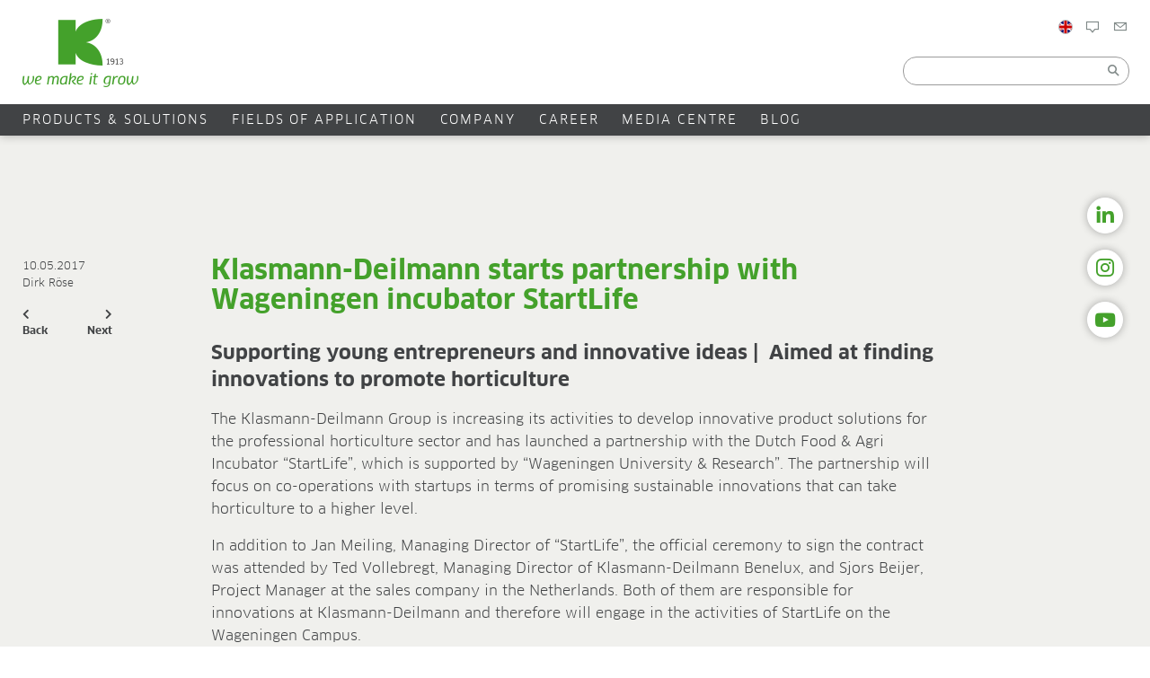

--- FILE ---
content_type: text/html; charset=UTF-8
request_url: https://klasmann-deilmann.com/en/klasmann-deilmann-starts-partnership-with-wageningen-incubator-startlife/
body_size: 25046
content:
<!doctype html>
<!--[if lt IE 7]><html lang="en-GB"
xmlns:og="http://opengraphprotocol.org/schema/"
xmlns:fb="http://www.facebook.com/2008/fbml" class="no-js lt-ie9 lt-ie8 lt-ie7"><![endif]-->
<!--[if (IE 7)&!(IEMobile)]><html lang="en-GB"
xmlns:og="http://opengraphprotocol.org/schema/"
xmlns:fb="http://www.facebook.com/2008/fbml" class="no-js lt-ie9 lt-ie8"><![endif]-->
<!--[if (IE 8)&!(IEMobile)]><html lang="en-GB"
xmlns:og="http://opengraphprotocol.org/schema/"
xmlns:fb="http://www.facebook.com/2008/fbml" class="no-js lt-ie9"><![endif]-->
<!--[if gt IE 8]><!--> <html lang="en-GB"
xmlns:og="http://opengraphprotocol.org/schema/"
xmlns:fb="http://www.facebook.com/2008/fbml" class="no-js"><!--<![endif]-->
<head>
<meta charset="utf-8">
<meta http-equiv="X-UA-Compatible" content="IE=edge">
<title>Klasmann-Deilmann starts partnership with Wageningen incubator StartLife - Klasmann-Deilmann</title>
<meta name="HandheldFriendly" content="True">
<meta name="MobileOptimized" content="320">
<meta name="viewport" content="width=device-width, initial-scale=1"/>
<link rel="apple-touch-icon" href="https://klasmann-deilmann.com/wp-content/themes/klasmann-deilmann_v02/library/images/apple-touch-icon.png">
<!--[if IE]><link rel="shortcut icon" href="https://klasmann-deilmann.com/wp-content/themes/klasmann-deilmann_v02/favicon.ico"><![endif]-->
<meta name="msapplication-TileColor" content="#f01d4f">
<meta name="msapplication-TileImage" content="https://klasmann-deilmann.com/wp-content/themes/klasmann-deilmann_v02/library/images/win8-tile-icon.png">
<meta name="theme-color" content="#121212">
<link rel="pingback" href="">
<meta name='robots' content='index, follow, max-image-preview:large, max-snippet:-1, max-video-preview:-1'/>
<link rel="alternate" hreflang="en" href="https://klasmann-deilmann.com/en/klasmann-deilmann-starts-partnership-with-wageningen-incubator-startlife/"/>
<link rel="alternate" hreflang="de" href="https://klasmann-deilmann.com/de/klasmann-deilmann-startet-partnerschaft-mit-startlife-an-der-universitaet-wageningen/"/>
<link rel="alternate" hreflang="x-default" href="https://klasmann-deilmann.com/en/klasmann-deilmann-starts-partnership-with-wageningen-incubator-startlife/"/>
<link rel="canonical" href="https://klasmann-deilmann.com/en/klasmann-deilmann-starts-partnership-with-wageningen-incubator-startlife/"/>
<meta property="og:locale" content="en_GB"/>
<meta property="og:type" content="article"/>
<meta property="og:title" content="Klasmann-Deilmann starts partnership with Wageningen incubator StartLife - Klasmann-Deilmann"/>
<meta property="og:description" content="Supporting young entrepreneurs and innovative ideas |  Aimed at finding innovations to promote horticulture The Klasmann-Deilmann Group is increasing its activities to develop innovative product solutions for the professional horticulture sector and has launched a partnership with the Dutch Food &amp; Agri Incubator “StartLife”, which is supported by “Wageningen University &amp; Research”. The partnership will focus on co-operations with startups in terms of promising sustainable innovations that can take horticulture to a higher level. In addition to Jan Meiling, Managing"/>
<meta property="og:url" content="https://klasmann-deilmann.com/en/klasmann-deilmann-starts-partnership-with-wageningen-incubator-startlife/"/>
<meta property="og:site_name" content="Klasmann-Deilmann"/>
<meta property="article:published_time" content="2017-05-09T22:44:04+00:00"/>
<meta property="article:modified_time" content="2024-10-09T08:21:23+00:00"/>
<meta name="author" content="Dirk Röse"/>
<meta name="twitter:card" content="summary_large_image"/>
<meta name="twitter:label1" content="Written by"/>
<meta name="twitter:data1" content="Dirk Röse"/>
<meta name="twitter:label2" content="Estimated reading time"/>
<meta name="twitter:data2" content="2 minutes"/>
<script type="application/ld+json" class="yoast-schema-graph">{"@context":"https://schema.org","@graph":[{"@type":"Article","@id":"https://klasmann-deilmann.com/en/klasmann-deilmann-starts-partnership-with-wageningen-incubator-startlife/#article","isPartOf":{"@id":"https://klasmann-deilmann.com/en/klasmann-deilmann-starts-partnership-with-wageningen-incubator-startlife/"},"author":{"name":"Dirk Röse","@id":"https://klasmann-deilmann.com/en/#/schema/person/2502425feab4548f9995e2f1fa23fb3d"},"headline":"Klasmann-Deilmann starts partnership with Wageningen incubator StartLife","datePublished":"2017-05-09T22:44:04+00:00","dateModified":"2024-10-09T08:21:23+00:00","mainEntityOfPage":{"@id":"https://klasmann-deilmann.com/en/klasmann-deilmann-starts-partnership-with-wageningen-incubator-startlife/"},"wordCount":397,"commentCount":0,"inLanguage":"en-GB","potentialAction":[{"@type":"CommentAction","name":"Comment","target":["https://klasmann-deilmann.com/en/klasmann-deilmann-starts-partnership-with-wageningen-incubator-startlife/#respond"]}]},{"@type":"WebPage","@id":"https://klasmann-deilmann.com/en/klasmann-deilmann-starts-partnership-with-wageningen-incubator-startlife/","url":"https://klasmann-deilmann.com/en/klasmann-deilmann-starts-partnership-with-wageningen-incubator-startlife/","name":"Klasmann-Deilmann starts partnership with Wageningen incubator StartLife - Klasmann-Deilmann","isPartOf":{"@id":"https://klasmann-deilmann.com/en/#website"},"datePublished":"2017-05-09T22:44:04+00:00","dateModified":"2024-10-09T08:21:23+00:00","author":{"@id":"https://klasmann-deilmann.com/en/#/schema/person/2502425feab4548f9995e2f1fa23fb3d"},"breadcrumb":{"@id":"https://klasmann-deilmann.com/en/klasmann-deilmann-starts-partnership-with-wageningen-incubator-startlife/#breadcrumb"},"inLanguage":"en-GB","potentialAction":[{"@type":"ReadAction","target":["https://klasmann-deilmann.com/en/klasmann-deilmann-starts-partnership-with-wageningen-incubator-startlife/"]}]},{"@type":"BreadcrumbList","@id":"https://klasmann-deilmann.com/en/klasmann-deilmann-starts-partnership-with-wageningen-incubator-startlife/#breadcrumb","itemListElement":[{"@type":"ListItem","position":1,"name":"Home","item":"https://klasmann-deilmann.com/en/"},{"@type":"ListItem","position":2,"name":"Klasmann-Deilmann starts partnership with Wageningen incubator StartLife"}]},{"@type":"WebSite","@id":"https://klasmann-deilmann.com/en/#website","url":"https://klasmann-deilmann.com/en/","name":"Klasmann-Deilmann","description":"","potentialAction":[{"@type":"SearchAction","target":{"@type":"EntryPoint","urlTemplate":"https://klasmann-deilmann.com/en/?s={search_term_string}"},"query-input":{"@type":"PropertyValueSpecification","valueRequired":true,"valueName":"search_term_string"}}],"inLanguage":"en-GB"},{"@type":"Person","@id":"https://klasmann-deilmann.com/en/#/schema/person/2502425feab4548f9995e2f1fa23fb3d","name":"Dirk Röse","image":{"@type":"ImageObject","inLanguage":"en-GB","@id":"https://klasmann-deilmann.com/en/#/schema/person/image/","url":"https://secure.gravatar.com/avatar/850ab4c80e0a5eca25933f2ee062a09ec1d50f1fa10d0057f65f04b9827f102f?s=96&d=mm&r=g","contentUrl":"https://secure.gravatar.com/avatar/850ab4c80e0a5eca25933f2ee062a09ec1d50f1fa10d0057f65f04b9827f102f?s=96&d=mm&r=g","caption":"Dirk Röse"},"sameAs":["http://klasmann-deilmann.com"],"url":"https://klasmann-deilmann.com/en/author/dirk-roese/"}]}</script>
<link rel="alternate" type="application/rss+xml" title="Klasmann-Deilmann &raquo; Feed" href="https://klasmann-deilmann.com/en/feed/"/>
<link rel="alternate" type="application/rss+xml" title="Klasmann-Deilmann &raquo; Comments Feed" href="https://klasmann-deilmann.com/en/comments/feed/"/>
<link rel="alternate" type="application/rss+xml" title="Klasmann-Deilmann &raquo; Klasmann-Deilmann starts partnership with Wageningen incubator StartLife Comments Feed" href="https://klasmann-deilmann.com/en/klasmann-deilmann-starts-partnership-with-wageningen-incubator-startlife/feed/"/>
<link rel="alternate" title="oEmbed (JSON)" type="application/json+oembed" href="https://klasmann-deilmann.com/en/wp-json/oembed/1.0/embed?url=https%3A%2F%2Fklasmann-deilmann.com%2Fen%2Fklasmann-deilmann-starts-partnership-with-wageningen-incubator-startlife%2F"/>
<link rel="alternate" title="oEmbed (XML)" type="text/xml+oembed" href="https://klasmann-deilmann.com/en/wp-json/oembed/1.0/embed?url=https%3A%2F%2Fklasmann-deilmann.com%2Fen%2Fklasmann-deilmann-starts-partnership-with-wageningen-incubator-startlife%2F&#038;format=xml"/>
<meta id="ogtitle" property="og:title" content="Klasmann-Deilmann starts partnership with Wageningen incubator StartLife"/>
<meta id="ogurl" property="og:url" content="https://klasmann-deilmann.com/en/klasmann-deilmann-starts-partnership-with-wageningen-incubator-startlife/"/>
<meta id="ogsite_name" property="og:site_name" content="Klasmann-Deilmann"/>
<meta id="ogimage" property="og:image" content="https://klasmann-deilmann.com/wp-content/uploads/logo_klasmann-deilmann.png"/>
<style id='wp-img-auto-sizes-contain-inline-css'>img:is([sizes=auto i],[sizes^="auto," i]){contain-intrinsic-size:3000px 1500px}</style>
<link rel="stylesheet" type="text/css" href="https://klasmann-deilmann.com/wp-content/cache/wpfc-minified/fprylb3w/9j6cp.css" media="all"/>
<style id='global-styles-inline-css'>:root{--wp--preset--aspect-ratio--square:1;--wp--preset--aspect-ratio--4-3:4/3;--wp--preset--aspect-ratio--3-4:3/4;--wp--preset--aspect-ratio--3-2:3/2;--wp--preset--aspect-ratio--2-3:2/3;--wp--preset--aspect-ratio--16-9:16/9;--wp--preset--aspect-ratio--9-16:9/16;--wp--preset--color--black:#000000;--wp--preset--color--cyan-bluish-gray:#abb8c3;--wp--preset--color--white:#ffffff;--wp--preset--color--pale-pink:#f78da7;--wp--preset--color--vivid-red:#cf2e2e;--wp--preset--color--luminous-vivid-orange:#ff6900;--wp--preset--color--luminous-vivid-amber:#fcb900;--wp--preset--color--light-green-cyan:#7bdcb5;--wp--preset--color--vivid-green-cyan:#00d084;--wp--preset--color--pale-cyan-blue:#8ed1fc;--wp--preset--color--vivid-cyan-blue:#0693e3;--wp--preset--color--vivid-purple:#9b51e0;--wp--preset--gradient--vivid-cyan-blue-to-vivid-purple:linear-gradient(135deg,rgb(6,147,227) 0%,rgb(155,81,224) 100%);--wp--preset--gradient--light-green-cyan-to-vivid-green-cyan:linear-gradient(135deg,rgb(122,220,180) 0%,rgb(0,208,130) 100%);--wp--preset--gradient--luminous-vivid-amber-to-luminous-vivid-orange:linear-gradient(135deg,rgb(252,185,0) 0%,rgb(255,105,0) 100%);--wp--preset--gradient--luminous-vivid-orange-to-vivid-red:linear-gradient(135deg,rgb(255,105,0) 0%,rgb(207,46,46) 100%);--wp--preset--gradient--very-light-gray-to-cyan-bluish-gray:linear-gradient(135deg,rgb(238,238,238) 0%,rgb(169,184,195) 100%);--wp--preset--gradient--cool-to-warm-spectrum:linear-gradient(135deg,rgb(74,234,220) 0%,rgb(151,120,209) 20%,rgb(207,42,186) 40%,rgb(238,44,130) 60%,rgb(251,105,98) 80%,rgb(254,248,76) 100%);--wp--preset--gradient--blush-light-purple:linear-gradient(135deg,rgb(255,206,236) 0%,rgb(152,150,240) 100%);--wp--preset--gradient--blush-bordeaux:linear-gradient(135deg,rgb(254,205,165) 0%,rgb(254,45,45) 50%,rgb(107,0,62) 100%);--wp--preset--gradient--luminous-dusk:linear-gradient(135deg,rgb(255,203,112) 0%,rgb(199,81,192) 50%,rgb(65,88,208) 100%);--wp--preset--gradient--pale-ocean:linear-gradient(135deg,rgb(255,245,203) 0%,rgb(182,227,212) 50%,rgb(51,167,181) 100%);--wp--preset--gradient--electric-grass:linear-gradient(135deg,rgb(202,248,128) 0%,rgb(113,206,126) 100%);--wp--preset--gradient--midnight:linear-gradient(135deg,rgb(2,3,129) 0%,rgb(40,116,252) 100%);--wp--preset--font-size--small:13px;--wp--preset--font-size--medium:20px;--wp--preset--font-size--large:36px;--wp--preset--font-size--x-large:42px;--wp--preset--spacing--20:0.44rem;--wp--preset--spacing--30:0.67rem;--wp--preset--spacing--40:1rem;--wp--preset--spacing--50:1.5rem;--wp--preset--spacing--60:2.25rem;--wp--preset--spacing--70:3.38rem;--wp--preset--spacing--80:5.06rem;--wp--preset--shadow--natural:6px 6px 9px rgba(0, 0, 0, 0.2);--wp--preset--shadow--deep:12px 12px 50px rgba(0, 0, 0, 0.4);--wp--preset--shadow--sharp:6px 6px 0px rgba(0, 0, 0, 0.2);--wp--preset--shadow--outlined:6px 6px 0px -3px rgb(255, 255, 255), 6px 6px rgb(0, 0, 0);--wp--preset--shadow--crisp:6px 6px 0px rgb(0, 0, 0);}:where(.is-layout-flex){gap:0.5em;}:where(.is-layout-grid){gap:0.5em;}body .is-layout-flex{display:flex;}.is-layout-flex{flex-wrap:wrap;align-items:center;}.is-layout-flex > :is(*, div){margin:0;}body .is-layout-grid{display:grid;}.is-layout-grid > :is(*, div){margin:0;}:where(.wp-block-columns.is-layout-flex){gap:2em;}:where(.wp-block-columns.is-layout-grid){gap:2em;}:where(.wp-block-post-template.is-layout-flex){gap:1.25em;}:where(.wp-block-post-template.is-layout-grid){gap:1.25em;}.has-black-color{color:var(--wp--preset--color--black) !important;}.has-cyan-bluish-gray-color{color:var(--wp--preset--color--cyan-bluish-gray) !important;}.has-white-color{color:var(--wp--preset--color--white) !important;}.has-pale-pink-color{color:var(--wp--preset--color--pale-pink) !important;}.has-vivid-red-color{color:var(--wp--preset--color--vivid-red) !important;}.has-luminous-vivid-orange-color{color:var(--wp--preset--color--luminous-vivid-orange) !important;}.has-luminous-vivid-amber-color{color:var(--wp--preset--color--luminous-vivid-amber) !important;}.has-light-green-cyan-color{color:var(--wp--preset--color--light-green-cyan) !important;}.has-vivid-green-cyan-color{color:var(--wp--preset--color--vivid-green-cyan) !important;}.has-pale-cyan-blue-color{color:var(--wp--preset--color--pale-cyan-blue) !important;}.has-vivid-cyan-blue-color{color:var(--wp--preset--color--vivid-cyan-blue) !important;}.has-vivid-purple-color{color:var(--wp--preset--color--vivid-purple) !important;}.has-black-background-color{background-color:var(--wp--preset--color--black) !important;}.has-cyan-bluish-gray-background-color{background-color:var(--wp--preset--color--cyan-bluish-gray) !important;}.has-white-background-color{background-color:var(--wp--preset--color--white) !important;}.has-pale-pink-background-color{background-color:var(--wp--preset--color--pale-pink) !important;}.has-vivid-red-background-color{background-color:var(--wp--preset--color--vivid-red) !important;}.has-luminous-vivid-orange-background-color{background-color:var(--wp--preset--color--luminous-vivid-orange) !important;}.has-luminous-vivid-amber-background-color{background-color:var(--wp--preset--color--luminous-vivid-amber) !important;}.has-light-green-cyan-background-color{background-color:var(--wp--preset--color--light-green-cyan) !important;}.has-vivid-green-cyan-background-color{background-color:var(--wp--preset--color--vivid-green-cyan) !important;}.has-pale-cyan-blue-background-color{background-color:var(--wp--preset--color--pale-cyan-blue) !important;}.has-vivid-cyan-blue-background-color{background-color:var(--wp--preset--color--vivid-cyan-blue) !important;}.has-vivid-purple-background-color{background-color:var(--wp--preset--color--vivid-purple) !important;}.has-black-border-color{border-color:var(--wp--preset--color--black) !important;}.has-cyan-bluish-gray-border-color{border-color:var(--wp--preset--color--cyan-bluish-gray) !important;}.has-white-border-color{border-color:var(--wp--preset--color--white) !important;}.has-pale-pink-border-color{border-color:var(--wp--preset--color--pale-pink) !important;}.has-vivid-red-border-color{border-color:var(--wp--preset--color--vivid-red) !important;}.has-luminous-vivid-orange-border-color{border-color:var(--wp--preset--color--luminous-vivid-orange) !important;}.has-luminous-vivid-amber-border-color{border-color:var(--wp--preset--color--luminous-vivid-amber) !important;}.has-light-green-cyan-border-color{border-color:var(--wp--preset--color--light-green-cyan) !important;}.has-vivid-green-cyan-border-color{border-color:var(--wp--preset--color--vivid-green-cyan) !important;}.has-pale-cyan-blue-border-color{border-color:var(--wp--preset--color--pale-cyan-blue) !important;}.has-vivid-cyan-blue-border-color{border-color:var(--wp--preset--color--vivid-cyan-blue) !important;}.has-vivid-purple-border-color{border-color:var(--wp--preset--color--vivid-purple) !important;}.has-vivid-cyan-blue-to-vivid-purple-gradient-background{background:var(--wp--preset--gradient--vivid-cyan-blue-to-vivid-purple) !important;}.has-light-green-cyan-to-vivid-green-cyan-gradient-background{background:var(--wp--preset--gradient--light-green-cyan-to-vivid-green-cyan) !important;}.has-luminous-vivid-amber-to-luminous-vivid-orange-gradient-background{background:var(--wp--preset--gradient--luminous-vivid-amber-to-luminous-vivid-orange) !important;}.has-luminous-vivid-orange-to-vivid-red-gradient-background{background:var(--wp--preset--gradient--luminous-vivid-orange-to-vivid-red) !important;}.has-very-light-gray-to-cyan-bluish-gray-gradient-background{background:var(--wp--preset--gradient--very-light-gray-to-cyan-bluish-gray) !important;}.has-cool-to-warm-spectrum-gradient-background{background:var(--wp--preset--gradient--cool-to-warm-spectrum) !important;}.has-blush-light-purple-gradient-background{background:var(--wp--preset--gradient--blush-light-purple) !important;}.has-blush-bordeaux-gradient-background{background:var(--wp--preset--gradient--blush-bordeaux) !important;}.has-luminous-dusk-gradient-background{background:var(--wp--preset--gradient--luminous-dusk) !important;}.has-pale-ocean-gradient-background{background:var(--wp--preset--gradient--pale-ocean) !important;}.has-electric-grass-gradient-background{background:var(--wp--preset--gradient--electric-grass) !important;}.has-midnight-gradient-background{background:var(--wp--preset--gradient--midnight) !important;}.has-small-font-size{font-size:var(--wp--preset--font-size--small) !important;}.has-medium-font-size{font-size:var(--wp--preset--font-size--medium) !important;}.has-large-font-size{font-size:var(--wp--preset--font-size--large) !important;}.has-x-large-font-size{font-size:var(--wp--preset--font-size--x-large) !important;}</style>
<style id='classic-theme-styles-inline-css'>.wp-block-button__link{color:#fff;background-color:#32373c;border-radius:9999px;box-shadow:none;text-decoration:none;padding:calc(.667em + 2px) calc(1.333em + 2px);font-size:1.125em}.wp-block-file__button{background:#32373c;color:#fff;text-decoration:none}</style>
<link rel="stylesheet" type="text/css" href="https://klasmann-deilmann.com/wp-content/cache/wpfc-minified/klmi77ep/9y743.css" media="all"/>
<link rel="https://api.w.org/" href="https://klasmann-deilmann.com/en/wp-json/"/><link rel="alternate" title="JSON" type="application/json" href="https://klasmann-deilmann.com/en/wp-json/wp/v2/posts/5505"/><link rel='shortlink' href='https://klasmann-deilmann.com/en/?p=5505'/>
<meta name="generator" content="WPML ver:4.8.6 stt:66,37,1,4,3,28,29,31,32,40,2,67;"/>
<script>if('1'==='1'){(function(w,d,s,l,i){w[l]=w[l]||[];w[l].push({"gtm.start":
new Date().getTime(),event:"gtm.js"});var f=d.getElementsByTagName(s)[0],
j=d.createElement(s),dl=l!="dataLayer"?"&l="+l:"";j.async=true;j.src=
"https://www.googletagmanager.com/gtm.js?id="+i+dl;f.parentNode.insertBefore(j,f);
})(window,document,"script","dataLayer","GTM-P3XCZHZ");}</script>
<meta name="generator" content="Powered by WPBakery Page Builder - drag and drop page builder for WordPress."/>
<link rel="icon" href="https://klasmann-deilmann.com/wp-content/uploads/cropped-k-favicon2-32x32.png" sizes="32x32"/>
<link rel="icon" href="https://klasmann-deilmann.com/wp-content/uploads/cropped-k-favicon2-192x192.png" sizes="192x192"/>
<link rel="apple-touch-icon" href="https://klasmann-deilmann.com/wp-content/uploads/cropped-k-favicon2-180x180.png"/>
<meta name="msapplication-TileImage" content="https://klasmann-deilmann.com/wp-content/uploads/cropped-k-favicon2-270x270.png"/>
<noscript><style>.wpb_animate_when_almost_visible{opacity:1;}</style></noscript>		
<link rel="stylesheet" type="text/css" href="https://klasmann-deilmann.com/wp-content/cache/wpfc-minified/l25108ho/9j6cp.css" media="all"/><style id='asp-instance-1'>div[id*='ajaxsearchpro1_'] div.asp_loader,div[id*='ajaxsearchpro1_'] div.asp_loader *{box-sizing:border-box !important;margin:0;padding:0;box-shadow:none}div[id*='ajaxsearchpro1_'] div.asp_loader{box-sizing:border-box;display:flex;flex:0 1 auto;flex-direction:column;flex-grow:0;flex-shrink:0;flex-basis:28px;max-width:100%;max-height:100%;align-items:center;justify-content:center}div[id*='ajaxsearchpro1_'] div.asp_loader-inner{width:100%;margin:0 auto;text-align:center;height:100%}@-webkit-keyframes rotate-simple{0%{-webkit-transform:rotate(0deg);transform:rotate(0deg)}50%{-webkit-transform:rotate(180deg);transform:rotate(180deg)}100%{-webkit-transform:rotate(360deg);transform:rotate(360deg)}}@keyframes rotate-simple{0%{-webkit-transform:rotate(0deg);transform:rotate(0deg)}50%{-webkit-transform:rotate(180deg);transform:rotate(180deg)}100%{-webkit-transform:rotate(360deg);transform:rotate(360deg)}}div[id*='ajaxsearchpro1_'] div.asp_simple-circle{margin:0;height:100%;width:100%;animation:rotate-simple 0.8s infinite linear;-webkit-animation:rotate-simple 0.8s infinite linear;border:4px solid rgb(255,255,255);border-right-color:transparent;border-radius:50%;box-sizing:border-box}div[id*='ajaxsearchprores1_'] .asp_res_loader div.asp_loader,div[id*='ajaxsearchprores1_'] .asp_res_loader div.asp_loader *{box-sizing:border-box !important;margin:0;padding:0;box-shadow:none}div[id*='ajaxsearchprores1_'] .asp_res_loader div.asp_loader{box-sizing:border-box;display:flex;flex:0 1 auto;flex-direction:column;flex-grow:0;flex-shrink:0;flex-basis:28px;max-width:100%;max-height:100%;align-items:center;justify-content:center}div[id*='ajaxsearchprores1_'] .asp_res_loader div.asp_loader-inner{width:100%;margin:0 auto;text-align:center;height:100%}@-webkit-keyframes rotate-simple{0%{-webkit-transform:rotate(0deg);transform:rotate(0deg)}50%{-webkit-transform:rotate(180deg);transform:rotate(180deg)}100%{-webkit-transform:rotate(360deg);transform:rotate(360deg)}}@keyframes rotate-simple{0%{-webkit-transform:rotate(0deg);transform:rotate(0deg)}50%{-webkit-transform:rotate(180deg);transform:rotate(180deg)}100%{-webkit-transform:rotate(360deg);transform:rotate(360deg)}}div[id*='ajaxsearchprores1_'] .asp_res_loader div.asp_simple-circle{margin:0;height:100%;width:100%;animation:rotate-simple 0.8s infinite linear;-webkit-animation:rotate-simple 0.8s infinite linear;border:4px solid rgb(255,255,255);border-right-color:transparent;border-radius:50%;box-sizing:border-box}#ajaxsearchpro1_1 div.asp_loader,#ajaxsearchpro1_2 div.asp_loader,#ajaxsearchpro1_1 div.asp_loader *,#ajaxsearchpro1_2 div.asp_loader *{box-sizing:border-box !important;margin:0;padding:0;box-shadow:none}#ajaxsearchpro1_1 div.asp_loader,#ajaxsearchpro1_2 div.asp_loader{box-sizing:border-box;display:flex;flex:0 1 auto;flex-direction:column;flex-grow:0;flex-shrink:0;flex-basis:28px;max-width:100%;max-height:100%;align-items:center;justify-content:center}#ajaxsearchpro1_1 div.asp_loader-inner,#ajaxsearchpro1_2 div.asp_loader-inner{width:100%;margin:0 auto;text-align:center;height:100%}@-webkit-keyframes rotate-simple{0%{-webkit-transform:rotate(0deg);transform:rotate(0deg)}50%{-webkit-transform:rotate(180deg);transform:rotate(180deg)}100%{-webkit-transform:rotate(360deg);transform:rotate(360deg)}}@keyframes rotate-simple{0%{-webkit-transform:rotate(0deg);transform:rotate(0deg)}50%{-webkit-transform:rotate(180deg);transform:rotate(180deg)}100%{-webkit-transform:rotate(360deg);transform:rotate(360deg)}}#ajaxsearchpro1_1 div.asp_simple-circle,#ajaxsearchpro1_2 div.asp_simple-circle{margin:0;height:100%;width:100%;animation:rotate-simple 0.8s infinite linear;-webkit-animation:rotate-simple 0.8s infinite linear;border:4px solid rgb(255,255,255);border-right-color:transparent;border-radius:50%;box-sizing:border-box}@-webkit-keyframes asp_an_fadeInDown{0%{opacity:0;-webkit-transform:translateY(-20px)}100%{opacity:1;-webkit-transform:translateY(0)}}@keyframes asp_an_fadeInDown{0%{opacity:0;transform:translateY(-20px)}100%{opacity:1;transform:translateY(0)}}.asp_an_fadeInDown{-webkit-animation-name:asp_an_fadeInDown;animation-name:asp_an_fadeInDown}div.asp_r.asp_r_1,div.asp_r.asp_r_1 *,div.asp_m.asp_m_1,div.asp_m.asp_m_1 *,div.asp_s.asp_s_1,div.asp_s.asp_s_1 *{-webkit-box-sizing:content-box;-moz-box-sizing:content-box;-ms-box-sizing:content-box;-o-box-sizing:content-box;box-sizing:content-box;border:0;border-radius:0;text-transform:none;text-shadow:none;box-shadow:none;text-decoration:none;text-align:left;letter-spacing:normal}div.asp_r.asp_r_1,div.asp_m.asp_m_1,div.asp_s.asp_s_1{-webkit-box-sizing:border-box;-moz-box-sizing:border-box;-ms-box-sizing:border-box;-o-box-sizing:border-box;box-sizing:border-box}div.asp_r.asp_r_1,div.asp_r.asp_r_1 *,div.asp_m.asp_m_1,div.asp_m.asp_m_1 *,div.asp_s.asp_s_1,div.asp_s.asp_s_1 *{padding:0;margin:0}.wpdreams_clear{clear:both}.asp_w_container_1{width:100%}#ajaxsearchpro1_1,#ajaxsearchpro1_2,div.asp_m.asp_m_1{width:100%;height:auto;max-height:none;border-radius:5px;background:#d1eaff;margin-top:0;margin-bottom:0;background-image:-moz-radial-gradient(center,ellipse cover,rgb(225,99,92),rgb(225,99,92));background-image:-webkit-gradient(radial,center center,0px,center center,100%,rgb(225,99,92),rgb(225,99,92));background-image:-webkit-radial-gradient(center,ellipse cover,rgb(225,99,92),rgb(225,99,92));background-image:-o-radial-gradient(center,ellipse cover,rgb(225,99,92),rgb(225,99,92));background-image:-ms-radial-gradient(center,ellipse cover,rgb(225,99,92),rgb(225,99,92));background-image:radial-gradient(ellipse at center,rgb(225,99,92),rgb(225,99,92));overflow:hidden;border:0 none rgb(141,213,239);border-radius:0;box-shadow:none}#ajaxsearchpro1_1 .probox,#ajaxsearchpro1_2 .probox,div.asp_m.asp_m_1 .probox{margin:0;height:34px;background-image:-moz-radial-gradient(center,ellipse cover,rgb(225,99,92),rgb(225,99,92));background-image:-webkit-gradient(radial,center center,0px,center center,100%,rgb(225,99,92),rgb(225,99,92));background-image:-webkit-radial-gradient(center,ellipse cover,rgb(225,99,92),rgb(225,99,92));background-image:-o-radial-gradient(center,ellipse cover,rgb(225,99,92),rgb(225,99,92));background-image:-ms-radial-gradient(center,ellipse cover,rgb(225,99,92),rgb(225,99,92));background-image:radial-gradient(ellipse at center,rgb(225,99,92),rgb(225,99,92));border:0 solid rgb(104,174,199);border-radius:0;box-shadow:none}p[id*=asp-try-1]{color:rgb(85,85,85) !important;display:block}div.asp_main_container+[id*=asp-try-1]{width:100%}p[id*=asp-try-1] a{color:rgb(255,181,86) !important}p[id*=asp-try-1] a:after{color:rgb(85,85,85) !important;display:inline;content:','}p[id*=asp-try-1] a:last-child:after{display:none}#ajaxsearchpro1_1 .probox .proinput,#ajaxsearchpro1_2 .probox .proinput,div.asp_m.asp_m_1 .probox .proinput{font-weight:normal;font-family:"Open Sans";color:rgb(255,255,255);font-size:12px;line-height:15px;text-shadow:none;line-height:normal;flex-grow:1;order:5;margin:0 0 0 10px;padding:0 5px}#ajaxsearchpro1_1 .probox .proinput input.orig,#ajaxsearchpro1_2 .probox .proinput input.orig,div.asp_m.asp_m_1 .probox .proinput input.orig{font-weight:normal;font-family:"Open Sans";color:rgb(255,255,255);font-size:12px;line-height:15px;text-shadow:none;line-height:normal;border:0;box-shadow:none;height:34px;position:relative;z-index:2;padding:0 !important;padding-top:2px !important;margin:-1px 0 0 -4px !important;width:100%;background:transparent !important}#ajaxsearchpro1_1 .probox .proinput input.autocomplete,#ajaxsearchpro1_2 .probox .proinput input.autocomplete,div.asp_m.asp_m_1 .probox .proinput input.autocomplete{font-weight:normal;font-family:"Open Sans";color:rgb(255,255,255);font-size:12px;line-height:15px;text-shadow:none;line-height:normal;opacity:0.25;height:34px;display:block;position:relative;z-index:1;padding:0 !important;margin:-1px 0 0 -4px !important;margin-top:-34px !important;width:100%;background:transparent !important}.rtl #ajaxsearchpro1_1 .probox .proinput input.orig,.rtl #ajaxsearchpro1_2 .probox .proinput input.orig,.rtl #ajaxsearchpro1_1 .probox .proinput input.autocomplete,.rtl #ajaxsearchpro1_2 .probox .proinput input.autocomplete,.rtl div.asp_m.asp_m_1 .probox .proinput input.orig,.rtl div.asp_m.asp_m_1 .probox .proinput input.autocomplete{font-weight:normal;font-family:"Open Sans";color:rgb(255,255,255);font-size:12px;line-height:15px;text-shadow:none;line-height:normal;direction:rtl;text-align:right}.rtl #ajaxsearchpro1_1 .probox .proinput,.rtl #ajaxsearchpro1_2 .probox .proinput,.rtl div.asp_m.asp_m_1 .probox .proinput{margin-right:2px}.rtl #ajaxsearchpro1_1 .probox .proloading,.rtl #ajaxsearchpro1_1 .probox .proclose,.rtl #ajaxsearchpro1_2 .probox .proloading,.rtl #ajaxsearchpro1_2 .probox .proclose,.rtl div.asp_m.asp_m_1 .probox .proloading,.rtl div.asp_m.asp_m_1 .probox .proclose{order:3}div.asp_m.asp_m_1 .probox .proinput input.orig::-webkit-input-placeholder{font-weight:normal;font-family:"Open Sans";color:rgb(255,255,255);font-size:12px;text-shadow:none;opacity:0.85}div.asp_m.asp_m_1 .probox .proinput input.orig::-moz-placeholder{font-weight:normal;font-family:"Open Sans";color:rgb(255,255,255);font-size:12px;text-shadow:none;opacity:0.85}div.asp_m.asp_m_1 .probox .proinput input.orig:-ms-input-placeholder{font-weight:normal;font-family:"Open Sans";color:rgb(255,255,255);font-size:12px;text-shadow:none;opacity:0.85}div.asp_m.asp_m_1 .probox .proinput input.orig:-moz-placeholder{font-weight:normal;font-family:"Open Sans";color:rgb(255,255,255);font-size:12px;text-shadow:none;opacity:0.85;line-height:normal !important}#ajaxsearchpro1_1 .probox .proinput input.autocomplete,#ajaxsearchpro1_2 .probox .proinput input.autocomplete,div.asp_m.asp_m_1 .probox .proinput input.autocomplete{font-weight:normal;font-family:"Open Sans";color:rgb(255,255,255);font-size:12px;line-height:15px;text-shadow:none;line-height:normal;border:0;box-shadow:none}#ajaxsearchpro1_1 .probox .proloading,#ajaxsearchpro1_1 .probox .proclose,#ajaxsearchpro1_1 .probox .promagnifier,#ajaxsearchpro1_1 .probox .prosettings,#ajaxsearchpro1_2 .probox .proloading,#ajaxsearchpro1_2 .probox .proclose,#ajaxsearchpro1_2 .probox .promagnifier,#ajaxsearchpro1_2 .probox .prosettings,div.asp_m.asp_m_1 .probox .proloading,div.asp_m.asp_m_1 .probox .proclose,div.asp_m.asp_m_1 .probox .promagnifier,div.asp_m.asp_m_1 .probox .prosettings{width:34px;height:34px;flex:0 0 34px;flex-grow:0;order:7;text-align:center}#ajaxsearchpro1_1 .probox .proclose svg,#ajaxsearchpro1_2 .probox .proclose svg,div.asp_m.asp_m_1 .probox .proclose svg{fill:rgb(254,254,254);background:rgb(51,51,51);box-shadow:0 0 0 2px rgba(255,255,255,0.9);border-radius:50%;box-sizing:border-box;margin-left:-10px;margin-top:-10px;padding:4px}#ajaxsearchpro1_1 .probox .proloading,#ajaxsearchpro1_2 .probox .proloading,div.asp_m.asp_m_1 .probox .proloading{width:34px;height:34px;min-width:34px;min-height:34px;max-width:34px;max-height:34px}#ajaxsearchpro1_1 .probox .proloading .asp_loader,#ajaxsearchpro1_2 .probox .proloading .asp_loader,div.asp_m.asp_m_1 .probox .proloading .asp_loader{width:30px;height:30px;min-width:30px;min-height:30px;max-width:30px;max-height:30px}#ajaxsearchpro1_1 .probox .promagnifier,#ajaxsearchpro1_2 .probox .promagnifier,div.asp_m.asp_m_1 .probox .promagnifier{width:auto;height:34px;flex:0 0 auto;order:7;-webkit-flex:0 0 auto;-webkit-order:7}div.asp_m.asp_m_1 .probox .promagnifier:focus-visible{outline:black outset}#ajaxsearchpro1_1 .probox .proloading .innericon,#ajaxsearchpro1_2 .probox .proloading .innericon,#ajaxsearchpro1_1 .probox .proclose .innericon,#ajaxsearchpro1_2 .probox .proclose .innericon,#ajaxsearchpro1_1 .probox .promagnifier .innericon,#ajaxsearchpro1_2 .probox .promagnifier .innericon,#ajaxsearchpro1_1 .probox .prosettings .innericon,#ajaxsearchpro1_2 .probox .prosettings .innericon,div.asp_m.asp_m_1 .probox .proloading .innericon,div.asp_m.asp_m_1 .probox .proclose .innericon,div.asp_m.asp_m_1 .probox .promagnifier .innericon,div.asp_m.asp_m_1 .probox .prosettings .innericon{text-align:center}#ajaxsearchpro1_1 .probox .promagnifier .innericon,#ajaxsearchpro1_2 .probox .promagnifier .innericon,div.asp_m.asp_m_1 .probox .promagnifier .innericon{display:block;width:34px;height:34px;float:right}#ajaxsearchpro1_1 .probox .promagnifier .asp_text_button,#ajaxsearchpro1_2 .probox .promagnifier .asp_text_button,div.asp_m.asp_m_1 .probox .promagnifier .asp_text_button{display:block;width:auto;height:34px;float:right;margin:0;padding:0 10px 0 2px;font-weight:normal;font-family:"Open Sans";color:rgba(51,51,51,1);font-size:15px;line-height:normal;text-shadow:none;line-height:34px}#ajaxsearchpro1_1 .probox .promagnifier .innericon svg,#ajaxsearchpro1_2 .probox .promagnifier .innericon svg,div.asp_m.asp_m_1 .probox .promagnifier .innericon svg{fill:rgb(255,255,255)}#ajaxsearchpro1_1 .probox .prosettings .innericon svg,#ajaxsearchpro1_2 .probox .prosettings .innericon svg,div.asp_m.asp_m_1 .probox .prosettings .innericon svg{fill:rgb(255,255,255)}#ajaxsearchpro1_1 .probox .promagnifier,#ajaxsearchpro1_2 .probox .promagnifier,div.asp_m.asp_m_1 .probox .promagnifier{width:34px;height:34px;background-image:-webkit-linear-gradient(180deg,rgb(190,76,70),rgb(190,76,70));background-image:-moz-linear-gradient(180deg,rgb(190,76,70),rgb(190,76,70));background-image:-o-linear-gradient(180deg,rgb(190,76,70),rgb(190,76,70));background-image:-ms-linear-gradient(180deg,rgb(190,76,70) 0,rgb(190,76,70) 100%);background-image:linear-gradient(180deg,rgb(190,76,70),rgb(190,76,70));background-position:center center;background-repeat:no-repeat;order:11;-webkit-order:11;float:right;border:0 solid rgb(0,0,0);border-radius:0;box-shadow:0 0 0 0 rgba(255,255,255,0.61);cursor:pointer;background-size:100% 100%;background-position:center center;background-repeat:no-repeat;cursor:pointer}#ajaxsearchpro1_1 .probox .prosettings,#ajaxsearchpro1_2 .probox .prosettings,div.asp_m.asp_m_1 .probox .prosettings{width:34px;height:34px;background-image:-webkit-linear-gradient(185deg,rgb(190,76,70),rgb(190,76,70));background-image:-moz-linear-gradient(185deg,rgb(190,76,70),rgb(190,76,70));background-image:-o-linear-gradient(185deg,rgb(190,76,70),rgb(190,76,70));background-image:-ms-linear-gradient(185deg,rgb(190,76,70) 0,rgb(190,76,70) 100%);background-image:linear-gradient(185deg,rgb(190,76,70),rgb(190,76,70));background-position:center center;background-repeat:no-repeat;order:10;-webkit-order:10;float:right;border:0 solid rgb(104,174,199);border-radius:0;box-shadow:0 0 0 0 rgba(255,255,255,0.63);cursor:pointer;background-size:100% 100%;align-self:flex-end}#ajaxsearchprores1_1,#ajaxsearchprores1_2,div.asp_r.asp_r_1{position:absolute;z-index:11000;width:auto;margin:12px 0 0 0}#ajaxsearchprores1_1 .asp_nores,#ajaxsearchprores1_2 .asp_nores,div.asp_r.asp_r_1 .asp_nores{border:0 solid rgb(0,0,0);border-radius:0;box-shadow:0 5px 5px -5px #dfdfdf;padding:6px 12px 6px 12px;margin:0;font-weight:normal;font-family:inherit;color:rgba(74,74,74,1);font-size:1rem;line-height:1.2rem;text-shadow:none;font-weight:normal;background:rgb(255,255,255)}#ajaxsearchprores1_1 .asp_nores .asp_nores_kw_suggestions,#ajaxsearchprores1_2 .asp_nores .asp_nores_kw_suggestions,div.asp_r.asp_r_1 .asp_nores .asp_nores_kw_suggestions{color:rgba(234,67,53,1);font-weight:normal}#ajaxsearchprores1_1 .asp_nores .asp_keyword,#ajaxsearchprores1_2 .asp_nores .asp_keyword,div.asp_r.asp_r_1 .asp_nores .asp_keyword{padding:0 8px 0 0;cursor:pointer;color:rgba(20,84,169,1);font-weight:bold}#ajaxsearchprores1_1 .asp_results_top,#ajaxsearchprores1_2 .asp_results_top,div.asp_r.asp_r_1 .asp_results_top{background:rgb(255,255,255);border:1px none rgb(81,81,81);border-radius:0;padding:6px 12px 6px 12px;margin:0 0 4px 0;text-align:center;font-weight:normal;font-family:"Open Sans";color:rgb(74,74,74);font-size:13px;line-height:16px;text-shadow:none}#ajaxsearchprores1_1 .results .item,#ajaxsearchprores1_2 .results .item,div.asp_r.asp_r_1 .results .item{height:auto;background:rgb(255,255,255)}#ajaxsearchprores1_1 .results .item.hovered,#ajaxsearchprores1_2 .results .item.hovered,div.asp_r.asp_r_1 .results .item.hovered{background-image:-moz-radial-gradient(center,ellipse cover,rgb(245,245,245),rgb(245,245,245));background-image:-webkit-gradient(radial,center center,0px,center center,100%,rgb(245,245,245),rgb(245,245,245));background-image:-webkit-radial-gradient(center,ellipse cover,rgb(245,245,245),rgb(245,245,245));background-image:-o-radial-gradient(center,ellipse cover,rgb(245,245,245),rgb(245,245,245));background-image:-ms-radial-gradient(center,ellipse cover,rgb(245,245,245),rgb(245,245,245));background-image:radial-gradient(ellipse at center,rgb(245,245,245),rgb(245,245,245))}#ajaxsearchprores1_1 .results .item .asp_image,#ajaxsearchprores1_2 .results .item .asp_image,div.asp_r.asp_r_1 .results .item .asp_image{background-size:cover;background-repeat:no-repeat}#ajaxsearchprores1_1 .results .item .asp_image img,#ajaxsearchprores1_2 .results .item .asp_image img,div.asp_r.asp_r_1 .results .item .asp_image img{object-fit:cover}#ajaxsearchprores1_1 .results .item .asp_item_overlay_img,#ajaxsearchprores1_2 .results .item .asp_item_overlay_img,div.asp_r.asp_r_1 .results .item .asp_item_overlay_img{background-size:cover;background-repeat:no-repeat}#ajaxsearchprores1_1 .results .item .asp_content,#ajaxsearchprores1_2 .results .item .asp_content,div.asp_r.asp_r_1 .results .item .asp_content{overflow:hidden;background:transparent;margin:0;padding:0 10px}#ajaxsearchprores1_1 .results .item .asp_content h3,#ajaxsearchprores1_2 .results .item .asp_content h3,div.asp_r.asp_r_1 .results .item .asp_content h3{margin:0;padding:0;display:inline-block;line-height:inherit;font-weight:bold;font-family:"Open Sans";color:rgba(20,84,169,1);font-size:14px;line-height:20px;text-shadow:none}#ajaxsearchprores1_1 .results .item .asp_content h3 a,#ajaxsearchprores1_2 .results .item .asp_content h3 a,div.asp_r.asp_r_1 .results .item .asp_content h3 a{margin:0;padding:0;line-height:inherit;display:block;font-weight:bold;font-family:"Open Sans";color:rgba(20,84,169,1);font-size:14px;line-height:20px;text-shadow:none}#ajaxsearchprores1_1 .results .item .asp_content h3 a:hover,#ajaxsearchprores1_2 .results .item .asp_content h3 a:hover,div.asp_r.asp_r_1 .results .item .asp_content h3 a:hover{font-weight:bold;font-family:"Open Sans";color:rgba(20,84,169,1);font-size:14px;line-height:20px;text-shadow:none}#ajaxsearchprores1_1 .results .item div.etc,#ajaxsearchprores1_2 .results .item div.etc,div.asp_r.asp_r_1 .results .item div.etc{padding:0;font-size:13px;line-height:1.3em;margin-bottom:6px}#ajaxsearchprores1_1 .results .item .etc .asp_author,#ajaxsearchprores1_2 .results .item .etc .asp_author,div.asp_r.asp_r_1 .results .item .etc .asp_author{padding:0;font-weight:bold;font-family:"Open Sans";color:rgba(161,161,161,1);font-size:12px;line-height:13px;text-shadow:none}#ajaxsearchprores1_1 .results .item .etc .asp_date,#ajaxsearchprores1_2 .results .item .etc .asp_date,div.asp_r.asp_r_1 .results .item .etc .asp_date{margin:0 0 0 10px;padding:0;font-weight:normal;font-family:"Open Sans";color:rgba(173,173,173,1);font-size:12px;line-height:15px;text-shadow:none}#ajaxsearchprores1_1 .results .item div.asp_content,#ajaxsearchprores1_2 .results .item div.asp_content,div.asp_r.asp_r_1 .results .item div.asp_content{margin:0;padding:0;font-weight:normal;font-family:"Open Sans";color:rgba(74,74,74,1);font-size:13px;line-height:13px;text-shadow:none}#ajaxsearchprores1_1 span.highlighted,#ajaxsearchprores1_2 span.highlighted,div.asp_r.asp_r_1 span.highlighted{font-weight:bold;color:rgba(217,49,43,1);background-color:rgba(238,238,238,1)}#ajaxsearchprores1_1 p.showmore,#ajaxsearchprores1_2 p.showmore,div.asp_r.asp_r_1 p.showmore{text-align:center;font-weight:normal;font-family:"Open Sans";color:rgba(5,94,148,1);font-size:12px;line-height:15px;text-shadow:none}#ajaxsearchprores1_1 p.showmore a,#ajaxsearchprores1_2 p.showmore a,div.asp_r.asp_r_1 p.showmore a{font-weight:normal;font-family:"Open Sans";color:rgba(5,94,148,1);font-size:12px;line-height:15px;text-shadow:none;padding:10px 5px;margin:0 auto;background:rgba(255,255,255,1);display:block;text-align:center}#ajaxsearchprores1_1 .asp_res_loader,#ajaxsearchprores1_2 .asp_res_loader,div.asp_r.asp_r_1 .asp_res_loader{background:rgb(255,255,255);height:200px;padding:10px}#ajaxsearchprores1_1.isotopic .asp_res_loader,#ajaxsearchprores1_2.isotopic .asp_res_loader,div.asp_r.asp_r_1.isotopic .asp_res_loader{background:rgba(255,255,255,0);}#ajaxsearchprores1_1 .asp_res_loader .asp_loader,#ajaxsearchprores1_2 .asp_res_loader .asp_loader,div.asp_r.asp_r_1 .asp_res_loader .asp_loader{height:200px;width:200px;margin:0 auto}div.asp_s.asp_s_1.searchsettings,div.asp_s.asp_s_1.searchsettings,div.asp_s.asp_s_1.searchsettings{direction:ltr;padding:0;background-image:-webkit-linear-gradient(185deg,rgb(190,76,70),rgb(190,76,70));background-image:-moz-linear-gradient(185deg,rgb(190,76,70),rgb(190,76,70));background-image:-o-linear-gradient(185deg,rgb(190,76,70),rgb(190,76,70));background-image:-ms-linear-gradient(185deg,rgb(190,76,70) 0,rgb(190,76,70) 100%);background-image:linear-gradient(185deg,rgb(190,76,70),rgb(190,76,70));box-shadow:none;;max-width:208px;z-index:2}div.asp_s.asp_s_1.searchsettings.asp_s,div.asp_s.asp_s_1.searchsettings.asp_s,div.asp_s.asp_s_1.searchsettings.asp_s{z-index:11001}#ajaxsearchprobsettings1_1.searchsettings,#ajaxsearchprobsettings1_2.searchsettings,div.asp_sb.asp_sb_1.searchsettings{max-width:none}div.asp_s.asp_s_1.searchsettings form,div.asp_s.asp_s_1.searchsettings form,div.asp_s.asp_s_1.searchsettings form{display:flex}div.asp_sb.asp_sb_1.searchsettings form,div.asp_sb.asp_sb_1.searchsettings form,div.asp_sb.asp_sb_1.searchsettings form{display:flex}#ajaxsearchprosettings1_1.searchsettings div.asp_option_label,#ajaxsearchprosettings1_2.searchsettings div.asp_option_label,#ajaxsearchprosettings1_1.searchsettings .asp_label,#ajaxsearchprosettings1_2.searchsettings .asp_label,div.asp_s.asp_s_1.searchsettings div.asp_option_label,div.asp_s.asp_s_1.searchsettings .asp_label{font-weight:bold;font-family:"Open Sans";color:rgb(255,255,255);font-size:12px;line-height:15px;text-shadow:none}#ajaxsearchprosettings1_1.searchsettings .asp_option_inner .asp_option_checkbox,#ajaxsearchprosettings1_2.searchsettings .asp_option_inner .asp_option_checkbox,div.asp_sb.asp_sb_1.searchsettings .asp_option_inner .asp_option_checkbox,div.asp_s.asp_s_1.searchsettings .asp_option_inner .asp_option_checkbox{background-image:-webkit-linear-gradient(180deg,rgb(34,34,34),rgb(69,72,77));background-image:-moz-linear-gradient(180deg,rgb(34,34,34),rgb(69,72,77));background-image:-o-linear-gradient(180deg,rgb(34,34,34),rgb(69,72,77));background-image:-ms-linear-gradient(180deg,rgb(34,34,34) 0,rgb(69,72,77) 100%);background-image:linear-gradient(180deg,rgb(34,34,34),rgb(69,72,77))}#ajaxsearchprosettings1_1.searchsettings .asp_option_inner .asp_option_checkbox:after,#ajaxsearchprosettings1_2.searchsettings .asp_option_inner .asp_option_checkbox:after,#ajaxsearchprobsettings1_1.searchsettings .asp_option_inner .asp_option_checkbox:after,#ajaxsearchprobsettings1_2.searchsettings .asp_option_inner .asp_option_checkbox:after,div.asp_sb.asp_sb_1.searchsettings .asp_option_inner .asp_option_checkbox:after,div.asp_s.asp_s_1.searchsettings .asp_option_inner .asp_option_checkbox:after{font-family:'asppsicons2';border:none;content:"\e800";display:block;position:absolute;top:0;left:0;font-size:11px;color:rgb(255,255,255);margin:1px 0 0 0 !important;line-height:17px;text-align:center;text-decoration:none;text-shadow:none}div.asp_sb.asp_sb_1.searchsettings .asp_sett_scroll,div.asp_s.asp_s_1.searchsettings .asp_sett_scroll{scrollbar-width:thin;scrollbar-color:rgba(0,0,0,0.5) transparent}div.asp_sb.asp_sb_1.searchsettings .asp_sett_scroll::-webkit-scrollbar,div.asp_s.asp_s_1.searchsettings .asp_sett_scroll::-webkit-scrollbar{width:7px}div.asp_sb.asp_sb_1.searchsettings .asp_sett_scroll::-webkit-scrollbar-track,div.asp_s.asp_s_1.searchsettings .asp_sett_scroll::-webkit-scrollbar-track{background:transparent}div.asp_sb.asp_sb_1.searchsettings .asp_sett_scroll::-webkit-scrollbar-thumb,div.asp_s.asp_s_1.searchsettings .asp_sett_scroll::-webkit-scrollbar-thumb{background:rgba(0,0,0,0.5);border-radius:5px;border:none}#ajaxsearchprosettings1_1.searchsettings .asp_sett_scroll,#ajaxsearchprosettings1_2.searchsettings .asp_sett_scroll,div.asp_s.asp_s_1.searchsettings .asp_sett_scroll{max-height:220px;overflow:auto}#ajaxsearchprobsettings1_1.searchsettings .asp_sett_scroll,#ajaxsearchprobsettings1_2.searchsettings .asp_sett_scroll,div.asp_sb.asp_sb_1.searchsettings .asp_sett_scroll{max-height:220px;overflow:auto}#ajaxsearchprosettings1_1.searchsettings fieldset,#ajaxsearchprosettings1_2.searchsettings fieldset,div.asp_s.asp_s_1.searchsettings fieldset{width:200px;min-width:200px;max-width:10000px}#ajaxsearchprobsettings1_1.searchsettings fieldset,#ajaxsearchprobsettings1_2.searchsettings fieldset,div.asp_sb.asp_sb_1.searchsettings fieldset{width:200px;min-width:200px;max-width:10000px}#ajaxsearchprosettings1_1.searchsettings fieldset legend,#ajaxsearchprosettings1_2.searchsettings fieldset legend,div.asp_s.asp_s_1.searchsettings fieldset legend{padding:0 0 0 10px;margin:0;background:transparent;font-weight:normal;font-family:"Open Sans";color:rgb(31,31,31);font-size:13px;line-height:15px;text-shadow:none}#ajaxsearchprores1_1.vertical,#ajaxsearchprores1_2.vertical,div.asp_r.asp_r_1.vertical{padding:4px;background:rgb(225,99,92);border-radius:3px;border:0 none rgba(0,0,0,1);border-radius:0;box-shadow:none;visibility:hidden;display:none}#ajaxsearchprores1_1.vertical .results,#ajaxsearchprores1_2.vertical .results,div.asp_r.asp_r_1.vertical .results{max-height:none;overflow-x:hidden;overflow-y:auto}#ajaxsearchprores1_1.vertical .item,#ajaxsearchprores1_2.vertical .item,div.asp_r.asp_r_1.vertical .item{position:relative;box-sizing:border-box}#ajaxsearchprores1_1.vertical .item .asp_content h3,#ajaxsearchprores1_2.vertical .item .asp_content h3,div.asp_r.asp_r_1.vertical .item .asp_content h3{display:inline}#ajaxsearchprores1_1.vertical .results .item .asp_content,#ajaxsearchprores1_2.vertical .results .item .asp_content,div.asp_r.asp_r_1.vertical .results .item .asp_content{overflow:hidden;width:auto;height:auto;background:transparent;margin:0;padding:8px}#ajaxsearchprores1_1.vertical .results .item .asp_image,#ajaxsearchprores1_2.vertical .results .item .asp_image,div.asp_r.asp_r_1.vertical .results .item .asp_image{width:70px;height:70px;margin:2px 8px 0 0}#ajaxsearchprores1_1.vertical .asp_simplebar-scrollbar::before,#ajaxsearchprores1_2.vertical .asp_simplebar-scrollbar::before,div.asp_r.asp_r_1.vertical .asp_simplebar-scrollbar::before{background:transparent;background-image:-moz-radial-gradient(center,ellipse cover,rgba(0,0,0,0.5),rgba(0,0,0,0.5));background-image:-webkit-gradient(radial,center center,0px,center center,100%,rgba(0,0,0,0.5),rgba(0,0,0,0.5));background-image:-webkit-radial-gradient(center,ellipse cover,rgba(0,0,0,0.5),rgba(0,0,0,0.5));background-image:-o-radial-gradient(center,ellipse cover,rgba(0,0,0,0.5),rgba(0,0,0,0.5));background-image:-ms-radial-gradient(center,ellipse cover,rgba(0,0,0,0.5),rgba(0,0,0,0.5));background-image:radial-gradient(ellipse at center,rgba(0,0,0,0.5),rgba(0,0,0,0.5))}#ajaxsearchprores1_1.vertical .results .item::after,#ajaxsearchprores1_2.vertical .results .item::after,div.asp_r.asp_r_1.vertical .results .item::after{display:block;position:absolute;bottom:0;content:"";height:1px;width:100%;background:rgba(204,204,204,1)}#ajaxsearchprores1_1.vertical .results .item.asp_last_item::after,#ajaxsearchprores1_2.vertical .results .item.asp_last_item::after,div.asp_r.asp_r_1.vertical .results .item.asp_last_item::after{display:none}.asp_spacer{display:none !important;}.asp_v_spacer{width:100%;height:0}#ajaxsearchprores1_1 .asp_group_header,#ajaxsearchprores1_2 .asp_group_header,div.asp_r.asp_r_1 .asp_group_header{background:#DDD;background:rgb(246,246,246);border-radius:3px 3px 0 0;border-top:1px solid rgb(248,248,248);border-left:1px solid rgb(248,248,248);border-right:1px solid rgb(248,248,248);margin:0 0 -3px;padding:7px 0 7px 10px;position:relative;z-index:1000;min-width:90%;flex-grow:1;font-weight:bold;font-family:"Open Sans";color:rgba(5,94,148,1);font-size:11px;line-height:13px;text-shadow:none}#ajaxsearchprores1_1.vertical .results,#ajaxsearchprores1_2.vertical .results,div.asp_r.asp_r_1.vertical .results{scrollbar-width:thin;scrollbar-color:rgba(0,0,0,0.5) rgb(255,255,255)}#ajaxsearchprores1_1.vertical .results::-webkit-scrollbar,#ajaxsearchprores1_2.vertical .results::-webkit-scrollbar,div.asp_r.asp_r_1.vertical .results::-webkit-scrollbar{width:10px}#ajaxsearchprores1_1.vertical .results::-webkit-scrollbar-track,#ajaxsearchprores1_2.vertical .results::-webkit-scrollbar-track,div.asp_r.asp_r_1.vertical .results::-webkit-scrollbar-track{background:rgb(255,255,255);box-shadow:inset 0 0 12px 12px transparent;border:none}#ajaxsearchprores1_1.vertical .results::-webkit-scrollbar-thumb,#ajaxsearchprores1_2.vertical .results::-webkit-scrollbar-thumb,div.asp_r.asp_r_1.vertical .results::-webkit-scrollbar-thumb{background:transparent;box-shadow:inset 0 0 12px 12px rgba(0,0,0,0);border:solid 2px transparent;border-radius:12px}#ajaxsearchprores1_1.vertical:hover .results::-webkit-scrollbar-thumb,#ajaxsearchprores1_2.vertical:hover .results::-webkit-scrollbar-thumb,div.asp_r.asp_r_1.vertical:hover .results::-webkit-scrollbar-thumb{box-shadow:inset 0 0 12px 12px rgba(0,0,0,0.5)}@media(hover:none),(max-width:500px){#ajaxsearchprores1_1.vertical .results::-webkit-scrollbar-thumb,#ajaxsearchprores1_2.vertical .results::-webkit-scrollbar-thumb,div.asp_r.asp_r_1.vertical .results::-webkit-scrollbar-thumb{box-shadow:inset 0 0 12px 12px rgba(0,0,0,0.5)}}</style>
<script data-wpfc-render="false">var Wpfcll={s:[],osl:0,scroll:false,i:function(){Wpfcll.ss();window.addEventListener('load',function(){let observer=new MutationObserver(mutationRecords=>{Wpfcll.osl=Wpfcll.s.length;Wpfcll.ss();if(Wpfcll.s.length > Wpfcll.osl){Wpfcll.ls(false);}});observer.observe(document.getElementsByTagName("html")[0],{childList:true,attributes:true,subtree:true,attributeFilter:["src"],attributeOldValue:false,characterDataOldValue:false});Wpfcll.ls(true);});window.addEventListener('scroll',function(){Wpfcll.scroll=true;Wpfcll.ls(false);});window.addEventListener('resize',function(){Wpfcll.scroll=true;Wpfcll.ls(false);});window.addEventListener('click',function(){Wpfcll.scroll=true;Wpfcll.ls(false);});},c:function(e,pageload){var w=document.documentElement.clientHeight || body.clientHeight;var n=0;if(pageload){n=0;}else{n=(w > 800) ? 800:200;n=Wpfcll.scroll ? 800:n;}var er=e.getBoundingClientRect();var t=0;var p=e.parentNode ? e.parentNode:false;if(typeof p.getBoundingClientRect=="undefined"){var pr=false;}else{var pr=p.getBoundingClientRect();}if(er.x==0 && er.y==0){for(var i=0;i < 10;i++){if(p){if(pr.x==0 && pr.y==0){if(p.parentNode){p=p.parentNode;}if(typeof p.getBoundingClientRect=="undefined"){pr=false;}else{pr=p.getBoundingClientRect();}}else{t=pr.top;break;}}};}else{t=er.top;}if(w - t+n > 0){return true;}return false;},r:function(e,pageload){var s=this;var oc,ot;try{oc=e.getAttribute("data-wpfc-original-src");ot=e.getAttribute("data-wpfc-original-srcset");originalsizes=e.getAttribute("data-wpfc-original-sizes");if(s.c(e,pageload)){if(oc || ot){if(e.tagName=="DIV" || e.tagName=="A" || e.tagName=="SPAN"){e.style.backgroundImage="url("+oc+")";e.removeAttribute("data-wpfc-original-src");e.removeAttribute("data-wpfc-original-srcset");e.removeAttribute("onload");}else{if(oc){e.setAttribute('src',oc);}if(ot){e.setAttribute('srcset',ot);}if(originalsizes){e.setAttribute('sizes',originalsizes);}if(e.getAttribute("alt") && e.getAttribute("alt")=="blank"){e.removeAttribute("alt");}e.removeAttribute("data-wpfc-original-src");e.removeAttribute("data-wpfc-original-srcset");e.removeAttribute("data-wpfc-original-sizes");e.removeAttribute("onload");if(e.tagName=="IFRAME"){var y="https://www.youtube.com/embed/";if(navigator.userAgent.match(/\sEdge?\/\d/i)){e.setAttribute('src',e.getAttribute("src").replace(/.+\/templates\/youtube\.html\#/,y));}e.onload=function(){if(typeof window.jQuery !="undefined"){if(jQuery.fn.fitVids){jQuery(e).parent().fitVids({customSelector:"iframe[src]"});}}var s=e.getAttribute("src").match(/templates\/youtube\.html\#(.+)/);if(s){try{var i=e.contentDocument || e.contentWindow;if(i.location.href=="about:blank"){e.setAttribute('src',y+s[1]);}}catch(err){e.setAttribute('src',y+s[1]);}}}}}}else{if(e.tagName=="NOSCRIPT"){if(typeof window.jQuery !="undefined"){if(jQuery(e).attr("data-type")=="wpfc"){e.removeAttribute("data-type");jQuery(e).after(jQuery(e).text());}}}}}}catch(error){console.log(error);console.log("==>",e);}},ss:function(){var i=Array.prototype.slice.call(document.getElementsByTagName("img"));var f=Array.prototype.slice.call(document.getElementsByTagName("iframe"));var d=Array.prototype.slice.call(document.getElementsByTagName("div"));var a=Array.prototype.slice.call(document.getElementsByTagName("a"));var s=Array.prototype.slice.call(document.getElementsByTagName("span"));var n=Array.prototype.slice.call(document.getElementsByTagName("noscript"));this.s=i.concat(f).concat(d).concat(a).concat(s).concat(n);},ls:function(pageload){var s=this;[].forEach.call(s.s,function(e,index){s.r(e,pageload);});}};document.addEventListener('DOMContentLoaded',function(){wpfci();});function wpfci(){Wpfcll.i();}</script>
</head>
<body class="wpb-js-composer js-comp-ver-8.7.2 vc_responsive desktop" itemscope itemtype="http://schema.org/WebPage">
<a id="top-btn" class="top-btn" href="#container" title=""><i class="kdicon-arrow-up"></i></a>
<div id="container">
<div id="followusmenu"> <nav> <ul id="menu-follow-us-menue" class="metanav follownav cf"> <li id="menu-item-3040" class="item"> <a class="metaicon social kdicon-linkedin" href="https://www.linkedin.com/company/klasmann-deilmann-gmbh" target="_blank"> </a> <a class="metatext" href="https://www.linkedin.com/company/klasmann-deilmann-gmbh" class="title" target="_blank"> LinkedIn </a> </li> <li id="menu-item-24565" class="item"> <a class="metaicon social kdicon-instagram" href="https://www.instagram.com/klasmanndeilmann/" target="_blank"> </a> <a class="metatext" href="https://www.instagram.com/klasmanndeilmann/" class="title" target="_blank"> Instagram </a> </li> <li id="menu-item-3041" class="item"> <a class="metaicon social kdicon-youtube" href="https://www.youtube.com/user/klasmanndeilmann"> </a> <a class="metatext" href="https://www.youtube.com/user/klasmanndeilmann" class="title"> YouTube </a> </li> </ul> </nav></div><header class="header v02" role="banner" itemscope itemtype="http://schema.org/WPHeader">
<div id="top-header">
<div id="inner-header" class="wrap cf">
<div id="header-left">
<a id="logo" class="kdicon-kd-logo" href="https://klasmann-deilmann.com/en/" rel="nofollow">
<div></div></a></div><div id="header-middle"></div><div id="header-right">
<div id="header-right-top" class="cf"> <span class="metamenus"> <nav class="meta" role="metanavigation" itemscope itemtype="http://schema.org/SiteNavigationElement"> <ul id="menu-language-menu" class="metanav languagenav nav2 cf"> <a class="metaicon"><img class="langflag" src="https://klasmann-deilmann.com/wp-content/themes/klasmann-deilmann_v02/library/flags/1x1/gb.svg"></a> <span class="metatextnav"><li class="menuitem languageitem"> <a title="en" class="metatextlang active" href="https://klasmann-deilmann.com/en/klasmann-deilmann-starts-partnership-with-wageningen-incubator-startlife/"><img class="langflag" src="https://klasmann-deilmann.com/wp-content/themes/klasmann-deilmann_v02/library/flags/1x1/gb.svg"><span>International | en</span></a> </li><li class="menuitem languageitem"> <a title="de" class="metatextlang" href="https://klasmann-deilmann.com/de/klasmann-deilmann-startet-partnerschaft-mit-startlife-an-der-universitaet-wageningen/"><img class="langflag" src="https://klasmann-deilmann.com/wp-content/themes/klasmann-deilmann_v02/library/flags/1x1/de.svg"><span>Deutschland | de</span></a> </li><li class="menuitem languageitem"> <a title="es" class="metatextlang" href="https://klasmann-deilmann.com/es/"><img alt="blank" onload="Wpfcll.r(this,true);" src="[data-uri]" class="langflag" data-wpfc-original-src="https://klasmann-deilmann.com/wp-content/themes/klasmann-deilmann_v02/library/flags/1x1/es.svg"><span>España | es</span></a> </li><li class="menuitem languageitem"> <a title="fr" class="metatextlang" href="https://klasmann-deilmann.com/fr/"><img alt="blank" onload="Wpfcll.r(this,true);" src="[data-uri]" class="langflag" data-wpfc-original-src="https://klasmann-deilmann.com/wp-content/themes/klasmann-deilmann_v02/library/flags/1x1/fr.svg"><span>France | fr</span></a> </li><li class="menuitem languageitem"> <a title="nl" class="metatextlang" href="https://klasmann-deilmann.com/nl/"><img alt="blank" onload="Wpfcll.r(this,true);" src="[data-uri]" class="langflag" data-wpfc-original-src="https://klasmann-deilmann.com/wp-content/themes/klasmann-deilmann_v02/library/flags/1x1/nl.svg"><span>Nederland | nl</span></a> </li><li class="menuitem languageitem"> <a title="ja" class="metatextlang" href="https://klasmann-deilmann.com/ja/"><img alt="blank" onload="Wpfcll.r(this,true);" src="[data-uri]" class="langflag" data-wpfc-original-src="https://klasmann-deilmann.com/wp-content/themes/klasmann-deilmann_v02/library/flags/1x1/jp.svg"><span>日本 | ja</span></a> </li><li class="menuitem languageitem"> <a title="lv" class="metatextlang" href="https://klasmann-deilmann.com/lv/"><img alt="blank" onload="Wpfcll.r(this,true);" src="[data-uri]" class="langflag" data-wpfc-original-src="https://klasmann-deilmann.com/wp-content/themes/klasmann-deilmann_v02/library/flags/1x1/lv.svg"><span>Latvija | lv</span></a> </li><li class="menuitem languageitem"> <a title="lt" class="metatextlang" href="https://klasmann-deilmann.com/lt/"><img alt="blank" onload="Wpfcll.r(this,true);" src="[data-uri]" class="langflag" data-wpfc-original-src="https://klasmann-deilmann.com/wp-content/themes/klasmann-deilmann_v02/library/flags/1x1/lt.svg"><span>Lietuva | lt</span></a> </li><li class="menuitem languageitem"> <a title="pl" class="metatextlang" href="https://klasmann-deilmann.com/pl/"><img alt="blank" onload="Wpfcll.r(this,true);" src="[data-uri]" class="langflag" data-wpfc-original-src="https://klasmann-deilmann.com/wp-content/themes/klasmann-deilmann_v02/library/flags/1x1/pl.svg"><span>Polska | pl</span></a> </li><li class="menuitem languageitem"> <a title="be" class="metatextlang" href="https://klasmann-deilmann.com/be/"><img alt="blank" onload="Wpfcll.r(this,true);" src="[data-uri]" class="langflag" data-wpfc-original-src="https://klasmann-deilmann.com/wp-content/themes/klasmann-deilmann_v02/library/flags/1x1/be.svg"><span>België | be</span></a> </li><li class="menuitem languageitem"> <a title="ko" class="metatextlang" href="https://klasmann-deilmann.com/ko/"><img alt="blank" onload="Wpfcll.r(this,true);" src="[data-uri]" class="langflag" data-wpfc-original-src="https://klasmann-deilmann.com/wp-content/themes/klasmann-deilmann_v02/library/flags/1x1/kr.svg"><span>한국 | ko</span></a> </li><li class="menuitem languageitem"> <a title="en-us" class="metatextlang" href="https://klasmann-deilmann.com/en-us/"><img alt="blank" onload="Wpfcll.r(this,true);" src="[data-uri]" class="langflag" data-wpfc-original-src="https://klasmann-deilmann.com/wp-content/themes/klasmann-deilmann_v02/library/flags/1x1/us.svg"><span>USA | en-us</span></a> </li></span></ul> <ul id="menu-meta-menu" class="metanav test cf"> <li id="menu-item-34199" class="item"> <a class="metaicon kdicon-blog" href="https://klasmann-deilmann.com/en/blog/"> </a> <a class="metatext" href="https://klasmann-deilmann.com/en/blog/" class="title"> Blog </a> </li> <li id="menu-item-33692" class="item"> <a class="metaicon kdicon-contact2" href="https://klasmann-deilmann.com/en/contact/"> </a> <a class="metatext" href="https://klasmann-deilmann.com/en/contact/" class="title"> Contact </a> </li> <li id="menu-item-search" class="item searchicon"> <a class="metaicon kdicon-search"> </a> <a class="metatext" href="https://klasmann-deilmann.com/en/contact/" class="title"> Search </a> </li> </ul> </nav> </span></div><section class="search cf">
<div class="search-from wrap">
<div class="asp_w_container asp_w_container_1 asp_w_container_1_1" data-id="1" data-instance="1"><div class='asp_w asp_m asp_m_1 asp_m_1_1 wpdreams_asp_sc wpdreams_asp_sc-1 ajaxsearchpro asp_main_container asp_non_compact' data-id="1" data-name="Meta Search Imported" data-instance="1" id='ajaxsearchpro1_1'><div class="probox"><div class='prosettings' style='display:none;' data-opened=0><div class='innericon'><svg xmlns="http://www.w3.org/2000/svg" width="22" height="22" viewBox="0 0 512 512"><path d="M170 294c0 33.138-26.862 60-60 60-33.137 0-60-26.862-60-60 0-33.137 26.863-60 60-60 33.138 0 60 26.863 60 60zm-60 90c-6.872 0-13.565-.777-20-2.243V422c0 11.046 8.954 20 20 20s20-8.954 20-20v-40.243c-6.435 1.466-13.128 2.243-20 2.243zm0-180c6.872 0 13.565.777 20 2.243V90c0-11.046-8.954-20-20-20s-20 8.954-20 20v116.243c6.435-1.466 13.128-2.243 20-2.243zm146-7c12.13 0 22 9.87 22 22s-9.87 22-22 22-22-9.87-22-22 9.87-22 22-22zm0-38c-33.137 0-60 26.863-60 60 0 33.138 26.863 60 60 60 33.138 0 60-26.862 60-60 0-33.137-26.862-60-60-60zm0-30c6.872 0 13.565.777 20 2.243V90c0-11.046-8.954-20-20-20s-20 8.954-20 20v41.243c6.435-1.466 13.128-2.243 20-2.243zm0 180c-6.872 0-13.565-.777-20-2.243V422c0 11.046 8.954 20 20 20s20-8.954 20-20V306.757c-6.435 1.466-13.128 2.243-20 2.243zm146-75c-33.137 0-60 26.863-60 60 0 33.138 26.863 60 60 60 33.138 0 60-26.862 60-60 0-33.137-26.862-60-60-60zm0-30c6.872 0 13.565.777 20 2.243V90c0-11.046-8.954-20-20-20s-20 8.954-20 20v116.243c6.435-1.466 13.128-2.243 20-2.243zm0 180c-6.872 0-13.565-.777-20-2.243V422c0 11.046 8.954 20 20 20s20-8.954 20-20v-40.243c-6.435 1.466-13.128 2.243-20 2.243z"/></svg></div></div><div class='proinput'><form role="search" action='#' autocomplete="off" aria-label="Search form"><input type='search' class='orig' placeholder='' name='phrase' value='' aria-label="Search input" autocomplete="off"/><input type='text' class='autocomplete' name='phrase' value='' aria-label="Search autocomplete input" aria-hidden="true" tabindex="-1" autocomplete="off" disabled/></form></div><button class='promagnifier' aria-label="Search magnifier button"><span class='asp_text_button hiddend'> Search </span><span class='innericon'><svg xmlns="http://www.w3.org/2000/svg" width="22" height="22" viewBox="0 0 512 512"><path d="M460.355 421.59l-106.51-106.512c20.04-27.553 31.884-61.437 31.884-98.037C385.73 124.935 310.792 50 218.685 50c-92.106 0-167.04 74.934-167.04 167.04 0 92.107 74.935 167.042 167.04 167.042 34.912 0 67.352-10.773 94.184-29.158L419.945 462l40.41-40.41zM100.63 217.04c0-65.095 52.96-118.055 118.056-118.055 65.098 0 118.057 52.96 118.057 118.056 0 65.097-52.96 118.057-118.057 118.057-65.096 0-118.055-52.96-118.055-118.056z"/></svg></span><span class="asp_clear"></span></button><div class='proloading'><div class="asp_loader"><div class="asp_loader-inner asp_simple-circle"></div></div></div><div class='proclose'><svg version="1.1" xmlns="http://www.w3.org/2000/svg" xmlns:xlink="http://www.w3.org/1999/xlink" x="0px" y="0px" width="512px" height="512px" viewBox="0 0 512 512" enable-background="new 0 0 512 512" xml:space="preserve"><polygon points="438.393,374.595 319.757,255.977 438.378,137.348 374.595,73.607 255.995,192.225 137.375,73.622 73.607,137.352 192.246,255.983 73.622,374.625 137.352,438.393 256.002,319.734 374.652,438.378 "/></svg></div></div></div><div class='asp_data_container' style="display:none !important;"><div class="asp_init_data" style="display:none !important;" id="asp_init_id_1_1" data-asp-id="1" data-asp-instance="1" data-aspdata="[base64]/[base64]/[base64]/[base64]/YXNwX2xzPXtwaHJhc2V9IiwibWluV29yZExlbmd0aCI6Mn0sIndvb1Nob3AiOnsidXNlQWpheCI6MCwic2VsZWN0b3IiOiIjbWFpbiIsInVybCI6IiJ9fQ=="></div><div class='asp_hidden_data' style="display:none !important;"><div class='asp_item_overlay'><div class='asp_item_inner'><svg xmlns="http://www.w3.org/2000/svg" width="22" height="22" viewBox="0 0 512 512"><path d="M448.225 394.243l-85.387-85.385c16.55-26.08 26.146-56.986 26.146-90.094 0-92.99-75.652-168.64-168.643-168.64-92.988 0-168.64 75.65-168.64 168.64s75.65 168.64 168.64 168.64c31.466 0 60.94-8.67 86.176-23.734l86.14 86.142c36.755 36.754 92.355-18.783 55.57-55.57zm-344.233-175.48c0-64.155 52.192-116.35 116.35-116.35s116.353 52.194 116.353 116.35S284.5 335.117 220.342 335.117s-116.35-52.196-116.35-116.352zm34.463-30.26c34.057-78.9 148.668-69.75 170.248 12.863-43.482-51.037-119.984-56.532-170.248-12.862z"/></svg></div></div></div></div><div id='__original__ajaxsearchprores1_1' class='asp_w asp_r asp_r_1 asp_r_1_1 vertical ajaxsearchpro wpdreams_asp_sc wpdreams_asp_sc-1' data-id="1" data-instance="1"><div class="results"><div class="resdrg"></div></div><div class="asp_res_loader hiddend"><div class="asp_loader"><div class="asp_loader-inner asp_simple-circle"></div></div></div></div><div id='__original__ajaxsearchprosettings1_1' class="asp_w asp_ss asp_ss_1 asp_s asp_s_1 asp_s_1_1 wpdreams_asp_sc wpdreams_asp_sc-1 ajaxsearchpro searchsettings" data-id="1" data-instance="1"><form name='options' class="asp-fss-flex" aria-label="Search settings form" autocomplete = 'off'><input type="hidden" name="current_page_id" value="5505"><input type='hidden' name='qtranslate_lang' value='0'/><input type='hidden' name='wpml_lang' value='en'/><input type="hidden" name="filters_changed" value="0"><input type="hidden" name="filters_initial" value="1"><fieldset class="asp_filter_generic asp_filter_id_1 asp_filter_n_0"><legend>Generic filters</legend><div class="asp_option asp_option_generic asp_option_generic_exact" role="checkbox" aria-checked="false" tabindex="0"><div class="asp_option_inner"><input type="checkbox" value="exact" id="set_exact1_1" aria-label="Exact matches only" name="asp_gen[]" /><div class="asp_option_checkbox"></div></div><div class="asp_option_label"> Exact matches only</div></div></fieldset><div style="clear:both;"></div></form></div></div><div class="search-close"></div></div><div class="search-overlay"></div></section></div></div><div id="lower-header" class="cf">
<div class="lower-header-wrapper wrap cf">
<nav id="mainnav" role="navigation" itemscope itemtype="http://schema.org/SiteNavigationElement">
<a class="responsive-menu">
<span class="responsive-line"></span>
<span class="responsive-line"></span>
<span class="responsive-line"></span>
</a>
<div id="mainnav-wrapper">
<ul class="nav menu-language-menu responsive-active-menu cf"><li class="menu-language-menu-item"> <a class="metaicon kdicon-language2"></a><ul class="sub-menu"><li class="menuitem languageitem"> <a title="en" class="metatextlang active" href="https://klasmann-deilmann.com/en/klasmann-deilmann-starts-partnership-with-wageningen-incubator-startlife/">en</a> </li><li class="menuitem languageitem"> <a title="de" class="metatextlang" href="https://klasmann-deilmann.com/de/klasmann-deilmann-startet-partnerschaft-mit-startlife-an-der-universitaet-wageningen/">de</a> </li><li class="menuitem languageitem"> <a title="es" class="metatextlang" href="https://klasmann-deilmann.com/es/">es</a> </li><li class="menuitem languageitem"> <a title="fr" class="metatextlang" href="https://klasmann-deilmann.com/fr/">fr</a> </li><li class="menuitem languageitem"> <a title="nl" class="metatextlang" href="https://klasmann-deilmann.com/nl/">nl</a> </li><li class="menuitem languageitem"> <a title="ja" class="metatextlang" href="https://klasmann-deilmann.com/ja/">ja</a> </li><li class="menuitem languageitem"> <a title="lv" class="metatextlang" href="https://klasmann-deilmann.com/lv/">lv</a> </li><li class="menuitem languageitem"> <a title="lt" class="metatextlang" href="https://klasmann-deilmann.com/lt/">lt</a> </li><li class="menuitem languageitem"> <a title="pl" class="metatextlang" href="https://klasmann-deilmann.com/pl/">pl</a> </li><li class="menuitem languageitem"> <a title="be" class="metatextlang" href="https://klasmann-deilmann.com/be/">be</a> </li><li class="menuitem languageitem"> <a title="ko" class="metatextlang" href="https://klasmann-deilmann.com/ko/">ko</a> </li><li class="menuitem languageitem"> <a title="en-us" class="metatextlang" href="https://klasmann-deilmann.com/en-us/">en-us</a> </li></li></ul></ul><ul id="menu-main-menu-en" class="nav top-nav"><li id="menu-item-38642" class="hascolumns menu-item menu-item-type-post_type menu-item-object-page menu-item-has-children menu-item-38642"><a href="https://klasmann-deilmann.com/en/products-solutions/">Products &#038; solutions</a>
<ul class="sub-menu">
<div class="menu-col"> <li id="menu-item-33474" class="menu-item menu-item-type-post_type menu-item-object-page menu-item-33474"><a href="https://klasmann-deilmann.com/en/products-solutions/advanced-substrates/">ADVANCED Substrates</a></li> <li id="menu-item-33473" class="menu-item menu-item-type-post_type menu-item-object-page menu-item-33473"><a href="https://klasmann-deilmann.com/en/products-solutions/proline-substrates/">ProLine Substrates</a></li> <li id="menu-item-33407" class="menu-item menu-item-type-post_type menu-item-object-page menu-item-33407"><a href="https://klasmann-deilmann.com/en/products-solutions/florabella-potting-soils/">Florabella® Potting Soils</a></li></div><div class="menu-col"> <li id="menu-item-33471" class="newcolumn menu-item menu-item-type-post_type menu-item-object-page menu-item-33471"><a href="https://klasmann-deilmann.com/en/products-solutions/containermulch/">Containermulch</a></li> <li id="menu-item-33472" class="menu-item menu-item-type-post_type menu-item-object-page menu-item-33472"><a href="https://klasmann-deilmann.com/en/products-solutions/alternative-raw-materials/">Raw Materials</a></li> <li id="menu-item-93461" class="menu-item menu-item-type-custom menu-item-object-custom menu-item-93461"><a target="_blank" rel="noopener" href="https://www.growcoon.com/en">Growcoon</a></li></div><div class="menu-col"> <li id="menu-item-33469" class="newcolumn menu-item menu-item-type-post_type menu-item-object-page menu-item-33469"><a href="https://klasmann-deilmann.com/en/products-solutions/log-solve/">Log &#038; Solve</a></li> <li id="menu-item-82333" class="menu-item menu-item-type-post_type menu-item-object-page menu-item-82333"><a href="https://klasmann-deilmann.com/en/products-solutions/growbag/">Growbag</a></li> <li id="menu-item-88882" class="menu-item menu-item-type-custom menu-item-object-custom menu-item-88882"><a target="_blank" rel="noopener" href="https://sphaxx.com/">Sphaxx®</a></li></div><div class="menu-col"> <li id="menu-item-83090" class="newcolumn menu-item menu-item-type-post_type menu-item-object-page menu-item-83090"><a href="https://klasmann-deilmann.com/en/company/deliverability/">Deliverability</a></li></div></ul>
</li>
<li id="menu-item-33003" class="hascolumns menu-item menu-item-type-post_type menu-item-object-page menu-item-has-children menu-item-33003"><a href="https://klasmann-deilmann.com/en/fields-of-application/">Fields of application</a>
<ul class="sub-menu">
<div class="menu-col"> <li id="menu-item-35287" class="menu-item menu-item-type-custom menu-item-object-custom menu-item-35287"><a href="https://klasmann-deilmann.com/en/products-solutions/proline-substrates/">Organic growing</a></li> <li id="menu-item-33449" class="menu-item menu-item-type-post_type menu-item-object-page menu-item-33449"><a href="https://klasmann-deilmann.com/en/fields-of-application/tray-propagation/">Tray propagation</a></li> <li id="menu-item-33007" class="menu-item menu-item-type-post_type menu-item-object-page menu-item-33007"><a href="https://klasmann-deilmann.com/en/fields-of-application/blocking/">Blocking</a></li></div><div class="menu-col"> <li id="menu-item-33453" class="newcolumn menu-item menu-item-type-post_type menu-item-object-page menu-item-33453"><a href="https://klasmann-deilmann.com/en/fields-of-application/pot-herbs/">Pot herbs</a></li> <li id="menu-item-33451" class="menu-item menu-item-type-post_type menu-item-object-page menu-item-33451"><a href="https://klasmann-deilmann.com/en/fields-of-application/bedding-plants/">Bedding plants</a></li> <li id="menu-item-33452" class="menu-item menu-item-type-post_type menu-item-object-page menu-item-33452"><a href="https://klasmann-deilmann.com/en/fields-of-application/pot-plants/">Pot plants</a></li></div><div class="menu-col"> <li id="menu-item-33447" class="newcolumn menu-item menu-item-type-post_type menu-item-object-page menu-item-33447"><a href="https://klasmann-deilmann.com/en/fields-of-application/nursery-stock/">Nursery stock</a></li> <li id="menu-item-33448" class="menu-item menu-item-type-post_type menu-item-object-page menu-item-33448"><a href="https://klasmann-deilmann.com/en/fields-of-application/forestry-plants/">Forestry plants</a></li> <li id="menu-item-92542" class="menu-item menu-item-type-post_type menu-item-object-page menu-item-92542"><a href="https://klasmann-deilmann.com/en/fields-of-application/soft-fruits/">Soft fruits</a></li></div><div class="menu-col"> <li id="menu-item-35286" class="newcolumn menu-item menu-item-type-custom menu-item-object-custom menu-item-35286"><a href="https://klasmann-deilmann.com/en/products-solutions/florabella-potting-soils/">Potting soil for retail</a></li> <li id="menu-item-88898" class="menu-item menu-item-type-custom menu-item-object-custom menu-item-88898"><a target="_blank" rel="noopener" href="https://sphaxx.com/">Sphagnum for orchids</a></li></div></ul>
</li>
<li id="menu-item-33540" class="hascolumns menu-item menu-item-type-post_type menu-item-object-page menu-item-has-children menu-item-33540"><a href="https://klasmann-deilmann.com/en/company/">Company</a>
<ul class="sub-menu">
<div class="menu-col"> <li id="menu-item-33555" class="menu-item menu-item-type-post_type menu-item-object-page menu-item-33555"><a href="https://klasmann-deilmann.com/en/company/about-us/">About us</a></li> <li id="menu-item-33554" class="menu-item menu-item-type-post_type menu-item-object-page menu-item-33554"><a href="https://klasmann-deilmann.com/en/company/sites/">Sites</a></li> <li id="menu-item-45547" class="menu-item menu-item-type-post_type menu-item-object-page menu-item-45547"><a href="https://klasmann-deilmann.com/en/company/facts-figures/">Facts &#038; figures</a></li></div><div class="menu-col"> <li id="menu-item-33552" class="newcolumn menu-item menu-item-type-post_type menu-item-object-page menu-item-33552"><a href="https://klasmann-deilmann.com/en/company/sustainability/">Sustainability</a></li> <li id="menu-item-33551" class="menu-item menu-item-type-post_type menu-item-object-page menu-item-33551"><a href="https://klasmann-deilmann.com/en/company/research-development/">Research &#038; development</a></li> <li id="menu-item-53540" class="menu-item menu-item-type-post_type menu-item-object-page menu-item-53540"><a href="https://klasmann-deilmann.com/en/company/quality-certification/">Quality &#038; Certification</a></li></div><div class="menu-col"> <li id="menu-item-82958" class="newcolumn menu-item menu-item-type-post_type menu-item-object-page menu-item-82958"><a href="https://klasmann-deilmann.com/en/company/deliverability/">Deliverability</a></li> <li id="menu-item-35116" class="menu-item menu-item-type-post_type menu-item-object-page menu-item-35116"><a href="https://klasmann-deilmann.com/en/company/contact/">Contact</a></li></div></ul>
</li>
<li id="menu-item-33502" class="hascolumns menu-item menu-item-type-post_type menu-item-object-page menu-item-has-children menu-item-33502"><a href="https://klasmann-deilmann.com/en/careers/">Career</a>
<ul class="sub-menu">
<div class="menu-col"> <li id="menu-item-33500" class="menu-item menu-item-type-post_type menu-item-object-page menu-item-33500"><a href="https://klasmann-deilmann.com/en/careers/joblist/">Jobs</a></li> <li id="menu-item-33501" class="menu-item menu-item-type-post_type menu-item-object-page menu-item-33501"><a href="https://klasmann-deilmann.com/en/careers/benefits/">Benefits</a></li> <li id="menu-item-33499" class="menu-item menu-item-type-post_type menu-item-object-page menu-item-33499"><a href="https://klasmann-deilmann.com/en/careers/human-resources-programmes/">Human resources programmes</a></li></div><div class="menu-col"> <li id="menu-item-33497" class="newcolumn menu-item menu-item-type-post_type menu-item-object-page menu-item-33497"><a href="https://klasmann-deilmann.com/en/careers/apprenticeship-and-dual-study/">Apprenticeship and dual study</a></li> <li id="menu-item-48988" class="menu-item menu-item-type-post_type menu-item-object-page menu-item-48988"><a href="https://klasmann-deilmann.com/en/careers/employee-stories/">Employee stories</a></li> <li id="menu-item-35119" class="menu-item menu-item-type-post_type menu-item-object-page menu-item-35119"><a href="https://klasmann-deilmann.com/en/careers/contact/">Contact</a></li></div></ul>
</li>
<li id="menu-item-33532" class="hascolumns menu-item menu-item-type-post_type menu-item-object-page menu-item-has-children menu-item-33532"><a href="https://klasmann-deilmann.com/en/media-centre/">Media Centre</a>
<ul class="sub-menu">
<div class="menu-col"> <li id="menu-item-33536" class="menu-item menu-item-type-post_type menu-item-object-page menu-item-33536"><a href="https://klasmann-deilmann.com/en/media-centre/application-videos/">Application videos</a></li> <li id="menu-item-33535" class="menu-item menu-item-type-post_type menu-item-object-page menu-item-33535"><a href="https://klasmann-deilmann.com/en/media-centre/virtual-tours/">Virtual tours</a></li></div><div class="menu-col"> <li id="menu-item-33534" class="newcolumn menu-item menu-item-type-post_type menu-item-object-page menu-item-33534"><a href="https://klasmann-deilmann.com/en/media-centre/product-information-sheets/">Product information sheets</a></li> <li id="menu-item-53537" class="menu-item menu-item-type-post_type menu-item-object-page menu-item-53537"><a href="https://klasmann-deilmann.com/en/media-centre/certificates/">Certificates</a></li> <li id="menu-item-33533" class="menu-item menu-item-type-post_type menu-item-object-page menu-item-33533"><a href="https://klasmann-deilmann.com/en/media-centre/brochures/">Brochures</a></li></div></ul>
</li>
<li id="menu-item-75526" class="menu-item menu-item-type-post_type menu-item-object-page current_page_parent menu-item-75526"><a href="https://klasmann-deilmann.com/en/blog/">Blog</a></li>
</ul>								
<ul class="nav metanav-menu responsive-active-menu cf">
<li id="menu-item-34199 kdicon-blog" class="item"> <a class="metatext" href="https://klasmann-deilmann.com/en/blog/" class="title"> Blog </a> </li>
<li id="menu-item-33692 kdicon-contact2" class="item"> <a class="metatext" href="https://klasmann-deilmann.com/en/contact/" class="title"> Contact </a> </li>
</ul>
<ul class="metanav follownav responsive-active-menu cf">
<li id="menu-item-3040" class="item"> <a class="metaicon social kdicon-linkedin" href="https://www.linkedin.com/company/klasmann-deilmann-gmbh" target="_blank"> </a> <a class="metatext" href="https://www.linkedin.com/company/klasmann-deilmann-gmbh" class="title" target="_blank"> LinkedIn </a> </li>
<li id="menu-item-24565" class="item"> <a class="metaicon social kdicon-instagram" href="https://www.instagram.com/klasmanndeilmann/" target="_blank"> </a> <a class="metatext" href="https://www.instagram.com/klasmanndeilmann/" class="title" target="_blank"> Instagram </a> </li>
<li id="menu-item-3041" class="item"> <a class="metaicon social kdicon-youtube" href="https://www.youtube.com/user/klasmanndeilmann"> </a> <a class="metatext" href="https://www.youtube.com/user/klasmanndeilmann" class="title"> YouTube </a> </li>
</ul></div></nav></div></div></div></header>
<div id="content" class="blog-single">				<div id="inner-content" class="cf">				<main id="main" class="m-all t-3of3 d-7of7 cf" role="main" itemscope itemprop="mainContentOfPage" itemtype="http://schema.org/Blog"><article id="post-5505" class="Array" role="article" itemscope itemtype="http://schema.org/BlogPosting"><div id="klasmann-deilmann-starts-partnership-with-wageningen-incubator-startlife" class="blogitem cf" mediaid="5505" year="2017"><div class="wpb_wrapper"><div class="blog-content wrap cf"><div class="blog-content-single cf"><div class="vc_row wpb_row vc_inner vc_row-fluid cf"><div class="wpb_column vc_column_container vc_col-sm-2">
<div class="vc_column-inner">
<div class="wpb_wrapper"><div class="blog-meta"><p><span class="blog-terms"><strong></strong></span></p><p><span class="blog-date">10.05.2017</span><br /><span class="blog-author">Dirk Röse</span></p></div><div class="blog-control"><a class="backtag" href="https://klasmann-deilmann.com/en/blog/"><span class="kdicon-arrow-left"></span><br /><span>Back</span></a><a class="nexttag" href="https://klasmann-deilmann.com/en/the-blocking-substrate-of-the-future/"><span class="kdicon-arrow-right"></span><br /><span>Next</span></a></div></div></div></div><div class="wpb_column vc_column_container vc_col-sm-8">
<div class="vc_column-inner">
<div class="wpb_wrapper"><div class="blog-content-single-content"><h1 class="blog-title">Klasmann-Deilmann starts partnership with Wageningen incubator StartLife</h1><div><h2>Supporting young entrepreneurs and innovative ideas |  Aimed at finding innovations to promote horticulture</h2>
<p>The Klasmann-Deilmann Group is increasing its activities to develop innovative product solutions for the professional horticulture sector and has launched a partnership with the Dutch Food &amp; Agri Incubator “StartLife”, which is supported by “Wageningen University &amp; Research”. The partnership will focus on co-operations with startups in terms of promising sustainable innovations that can take horticulture to a higher level.</p>
<p>In addition to Jan Meiling, Managing Director of “StartLife”, the official ceremony to sign the contract was attended by Ted Vollebregt, Managing Director of Klasmann-Deilmann Benelux, and Sjors Beijer, Project Manager at the sales company in the Netherlands. Both of them are responsible for innovations at Klasmann-Deilmann and therefore will engage in the activities of StartLife on the Wageningen Campus.</p>
<div id="attachment_5501" style="width: 540px" class="wp-caption alignright"><img onload="Wpfcll.r(this,true);" src="[data-uri]" fetchpriority="high" decoding="async" aria-describedby="caption-attachment-5501" class="wp-image-5501" data-wpfc-original-src="https://klasmann-deilmann.com/wp-content/uploads/2017-05-10-Kooperation-Start-ups_Wageningen-1024x683.jpg" alt="blank" width="530" height="354" data-wpfc-original-srcset="https://klasmann-deilmann.com/wp-content/uploads/2017-05-10-Kooperation-Start-ups_Wageningen-1024x683.jpg 1024w, https://klasmann-deilmann.com/wp-content/uploads/2017-05-10-Kooperation-Start-ups_Wageningen-300x200.jpg 300w, https://klasmann-deilmann.com/wp-content/uploads/2017-05-10-Kooperation-Start-ups_Wageningen-768x512.jpg 768w, https://klasmann-deilmann.com/wp-content/uploads/2017-05-10-Kooperation-Start-ups_Wageningen-600x400.jpg 600w, https://klasmann-deilmann.com/wp-content/uploads/2017-05-10-Kooperation-Start-ups_Wageningen-125x83.jpg 125w" data-wpfc-original-sizes="(max-width: 530px) 100vw, 530px"/></p> <p id="caption-attachment-5501" class="wp-caption-text">Present during the signing of the contract (from left): Ted Vollebregt (Managing Director Klasmann-Deilmann Benelux), Jan Meiling (Managing Director StartLife), Sjors Beijer (Project Manager Klasmann-Deilmann Benelux)</p></div><p>In the run-up to the project, Klasmann-Deilmann has attended several events at Wageningen Campus and talked to various candidates from all over the world about their projects. “We are delighted with the diversity and intensity that Wageningen devotes to research and innovation,” said Norbert Siebels, Managing Director of the Klasmann-Deilmann Group. “These young entrepreneurs and their excellent ideas deserve a chance – and we wish to give at least some of them that chance. We will have close contact with startups by being present on campus and support selected innovations that will help to advance horticulture for the benefit of both sides.”</p>
<p>“Wageningen University &amp; Research” is one of the world’s most highly respected institutes in the field of agriculture and life sciences and one of its main research areas is commercial horticulture. “StartLife” is affiliated to the university and promotes graduates and young entrepreneurs whose startups work on promising projects with a practical focus. Managing Director Jan Meiling comments on the partnership with Klasmann-Deilmann: “Growing media are still essential for the success of horticultural companies. In view of the company’s keen interest in research and development, we are confident that Klasmann-Deilmann is an ideal match for us and our startups. We are already looking forward to exciting joint projects which will lead to the development of innovative applications and sustainable growing media.”</p></div></div></div></div></div><div class="wpb_column vc_column_container vc_col-sm-2">
<div class="vc_column-inner">
<div class="wpb_wrapper"></div></div></div></div></div><div class="blog-content-footer"><div class="vc_row wpb_row vc_inner vc_row-fluid cf"><div class="wpb_column vc_column_container vc_col-sm-2">
<div class="vc_column-inner">
<div class="wpb_wrapper"><div class="blog-control"><a class="backtag" href="https://klasmann-deilmann.com/en/blog/"><span class="kdicon-arrow-left"></span><br /><span>Back</span></a><a class="nexttag" href="https://klasmann-deilmann.com/en/the-blocking-substrate-of-the-future/"><span class="kdicon-arrow-right"></span><br /><span>Next</span></a></div></div></div></div><div class="wpb_column vc_column_container vc_col-sm-2">
<div class="vc_column-inner">
<div class="wpb_wrapper"></div></div></div></div></div></div></div></article></main></div></div><footer class="footer" role="contentinfo" itemscope itemtype="http://schema.org/WPFooter">
<div id="first-footer" class="wrap cf"></div><div id="inner-footer" class="wrap cf">
<div id="footer-sitemap">
<div class="footer-left"> <ul id="menu-main-menu-en-1" class="nav footer-nav cf"><li class="hascolumns menu-item menu-item-type-post_type menu-item-object-page menu-item-has-children menu-item-38642"><a href="https://klasmann-deilmann.com/en/products-solutions/">Products &#038; solutions</a> <ul class="sub-menu"> <li class="menu-item menu-item-type-post_type menu-item-object-page menu-item-33474"><a href="https://klasmann-deilmann.com/en/products-solutions/advanced-substrates/">ADVANCED Substrates</a></li> <li class="menu-item menu-item-type-post_type menu-item-object-page menu-item-33473"><a href="https://klasmann-deilmann.com/en/products-solutions/proline-substrates/">ProLine Substrates</a></li> <li class="menu-item menu-item-type-post_type menu-item-object-page menu-item-33407"><a href="https://klasmann-deilmann.com/en/products-solutions/florabella-potting-soils/">Florabella® Potting Soils</a></li> <li class="newcolumn menu-item menu-item-type-post_type menu-item-object-page menu-item-33471"><a href="https://klasmann-deilmann.com/en/products-solutions/containermulch/">Containermulch</a></li> <li class="menu-item menu-item-type-post_type menu-item-object-page menu-item-33472"><a href="https://klasmann-deilmann.com/en/products-solutions/alternative-raw-materials/">Raw Materials</a></li> <li class="menu-item menu-item-type-custom menu-item-object-custom menu-item-93461"><a target="_blank" href="https://www.growcoon.com/en">Growcoon</a></li> <li class="newcolumn menu-item menu-item-type-post_type menu-item-object-page menu-item-33469"><a href="https://klasmann-deilmann.com/en/products-solutions/log-solve/">Log &#038; Solve</a></li> <li class="menu-item menu-item-type-post_type menu-item-object-page menu-item-82333"><a href="https://klasmann-deilmann.com/en/products-solutions/growbag/">Growbag</a></li> <li class="menu-item menu-item-type-custom menu-item-object-custom menu-item-88882"><a target="_blank" href="https://sphaxx.com/">Sphaxx®</a></li> <li class="newcolumn menu-item menu-item-type-post_type menu-item-object-page menu-item-83090"><a href="https://klasmann-deilmann.com/en/company/deliverability/">Deliverability</a></li> </ul> </li> <li class="hascolumns menu-item menu-item-type-post_type menu-item-object-page menu-item-has-children menu-item-33003"><a href="https://klasmann-deilmann.com/en/fields-of-application/">Fields of application</a> <ul class="sub-menu"> <li class="menu-item menu-item-type-custom menu-item-object-custom menu-item-35287"><a href="https://klasmann-deilmann.com/en/products-solutions/proline-substrates/">Organic growing</a></li> <li class="menu-item menu-item-type-post_type menu-item-object-page menu-item-33449"><a href="https://klasmann-deilmann.com/en/fields-of-application/tray-propagation/">Tray propagation</a></li> <li class="menu-item menu-item-type-post_type menu-item-object-page menu-item-33007"><a href="https://klasmann-deilmann.com/en/fields-of-application/blocking/">Blocking</a></li> <li class="newcolumn menu-item menu-item-type-post_type menu-item-object-page menu-item-33453"><a href="https://klasmann-deilmann.com/en/fields-of-application/pot-herbs/">Pot herbs</a></li> <li class="menu-item menu-item-type-post_type menu-item-object-page menu-item-33451"><a href="https://klasmann-deilmann.com/en/fields-of-application/bedding-plants/">Bedding plants</a></li> <li class="menu-item menu-item-type-post_type menu-item-object-page menu-item-33452"><a href="https://klasmann-deilmann.com/en/fields-of-application/pot-plants/">Pot plants</a></li> <li class="newcolumn menu-item menu-item-type-post_type menu-item-object-page menu-item-33447"><a href="https://klasmann-deilmann.com/en/fields-of-application/nursery-stock/">Nursery stock</a></li> <li class="menu-item menu-item-type-post_type menu-item-object-page menu-item-33448"><a href="https://klasmann-deilmann.com/en/fields-of-application/forestry-plants/">Forestry plants</a></li> <li class="menu-item menu-item-type-post_type menu-item-object-page menu-item-92542"><a href="https://klasmann-deilmann.com/en/fields-of-application/soft-fruits/">Soft fruits</a></li> <li class="newcolumn menu-item menu-item-type-custom menu-item-object-custom menu-item-35286"><a href="https://klasmann-deilmann.com/en/products-solutions/florabella-potting-soils/">Potting soil for retail</a></li> <li class="menu-item menu-item-type-custom menu-item-object-custom menu-item-88898"><a target="_blank" href="https://sphaxx.com/">Sphagnum for orchids</a></li> </ul> </li> <li class="hascolumns menu-item menu-item-type-post_type menu-item-object-page menu-item-has-children menu-item-33540"><a href="https://klasmann-deilmann.com/en/company/">Company</a> <ul class="sub-menu"> <li class="menu-item menu-item-type-post_type menu-item-object-page menu-item-33555"><a href="https://klasmann-deilmann.com/en/company/about-us/">About us</a></li> <li class="menu-item menu-item-type-post_type menu-item-object-page menu-item-33554"><a href="https://klasmann-deilmann.com/en/company/sites/">Sites</a></li> <li class="menu-item menu-item-type-post_type menu-item-object-page menu-item-45547"><a href="https://klasmann-deilmann.com/en/company/facts-figures/">Facts &#038; figures</a></li> <li class="newcolumn menu-item menu-item-type-post_type menu-item-object-page menu-item-33552"><a href="https://klasmann-deilmann.com/en/company/sustainability/">Sustainability</a></li> <li class="menu-item menu-item-type-post_type menu-item-object-page menu-item-33551"><a href="https://klasmann-deilmann.com/en/company/research-development/">Research &#038; development</a></li> <li class="menu-item menu-item-type-post_type menu-item-object-page menu-item-53540"><a href="https://klasmann-deilmann.com/en/company/quality-certification/">Quality &#038; Certification</a></li> <li class="newcolumn menu-item menu-item-type-post_type menu-item-object-page menu-item-82958"><a href="https://klasmann-deilmann.com/en/company/deliverability/">Deliverability</a></li> <li class="menu-item menu-item-type-post_type menu-item-object-page menu-item-35116"><a href="https://klasmann-deilmann.com/en/company/contact/">Contact</a></li> </ul> </li> <li class="hascolumns menu-item menu-item-type-post_type menu-item-object-page menu-item-has-children menu-item-33502"><a href="https://klasmann-deilmann.com/en/careers/">Career</a> <ul class="sub-menu"> <li class="menu-item menu-item-type-post_type menu-item-object-page menu-item-33500"><a href="https://klasmann-deilmann.com/en/careers/joblist/">Jobs</a></li> <li class="menu-item menu-item-type-post_type menu-item-object-page menu-item-33501"><a href="https://klasmann-deilmann.com/en/careers/benefits/">Benefits</a></li> <li class="menu-item menu-item-type-post_type menu-item-object-page menu-item-33499"><a href="https://klasmann-deilmann.com/en/careers/human-resources-programmes/">Human resources programmes</a></li> <li class="newcolumn menu-item menu-item-type-post_type menu-item-object-page menu-item-33497"><a href="https://klasmann-deilmann.com/en/careers/apprenticeship-and-dual-study/">Apprenticeship and dual study</a></li> <li class="menu-item menu-item-type-post_type menu-item-object-page menu-item-48988"><a href="https://klasmann-deilmann.com/en/careers/employee-stories/">Employee stories</a></li> <li class="menu-item menu-item-type-post_type menu-item-object-page menu-item-35119"><a href="https://klasmann-deilmann.com/en/careers/contact/">Contact</a></li> </ul> </li> <li class="hascolumns menu-item menu-item-type-post_type menu-item-object-page menu-item-has-children menu-item-33532"><a href="https://klasmann-deilmann.com/en/media-centre/">Media Centre</a> <ul class="sub-menu"> <li class="menu-item menu-item-type-post_type menu-item-object-page menu-item-33536"><a href="https://klasmann-deilmann.com/en/media-centre/application-videos/">Application videos</a></li> <li class="menu-item menu-item-type-post_type menu-item-object-page menu-item-33535"><a href="https://klasmann-deilmann.com/en/media-centre/virtual-tours/">Virtual tours</a></li> <li class="newcolumn menu-item menu-item-type-post_type menu-item-object-page menu-item-33534"><a href="https://klasmann-deilmann.com/en/media-centre/product-information-sheets/">Product information sheets</a></li> <li class="menu-item menu-item-type-post_type menu-item-object-page menu-item-53537"><a href="https://klasmann-deilmann.com/en/media-centre/certificates/">Certificates</a></li> <li class="menu-item menu-item-type-post_type menu-item-object-page menu-item-33533"><a href="https://klasmann-deilmann.com/en/media-centre/brochures/">Brochures</a></li> </ul> </li> <li class="menu-item menu-item-type-post_type menu-item-object-page current_page_parent menu-item-75526"><a href="https://klasmann-deilmann.com/en/blog/">Blog</a></li> </ul></div><div class="footer-newsletter">
<form method="post" action="https://klasmann-deilmann.com/wp-admin/admin-ajax.php?action=tnp&amp;na=s" class="tnp-subscription" style="">
<input type="hidden" name="nlang" value="en">
<div class="tnp-field tnp-field-email"><label for="tnp-1">Subscribe to newsletter</label> <input class="tnp-email" type="email" name="ne" id="tnp-1" value="" placeholder="Enter your email …" required></div><div class="tnp-field tnp-field-button" style="text-align: left"><input class="tnp-submit" type="submit" value="&gt;" style=""></div></form></div></div></div><div id="final-footer">
<div class="final-footer-wrapper wrap cf">
<span class="source-org copyright">&copy; 2016 – 2026 Klasmann-Deilmann GmbH | All rights reserved</span>
<nav role="navigation">
<div class="footer-links cf"> <ul id="menu-footer-menu-en" class="nav footer-nav cf"><li id="menu-item-3860" class="menu-item menu-item-type-post_type menu-item-object-page menu-item-3860"><a href="https://klasmann-deilmann.com/en/isc/">ISC</a></li> <li id="menu-item-5084" class="menu-item menu-item-type-post_type menu-item-object-page menu-item-5084"><a href="https://klasmann-deilmann.com/en/ipc/">IPC</a></li> <li id="menu-item-79535" class="menu-item menu-item-type-post_type menu-item-object-page menu-item-79535"><a href="https://klasmann-deilmann.com/en/pcf/">PCF</a></li> <li class="menu-item menu-item-type-post_type privacy"><a href="https://klasmann-deilmann.com/en/privacy/" btattached="true">Privacy</a></li> <li class="menu-item menu-item-type-post_type imprint"><a href="https://klasmann-deilmann.com/en/imprint/" btattached="true">Imprint</a></li> </ul></div></nav></div></div></footer></div><div class='asp_hidden_data' id="asp_hidden_data" style="display: none !important;"> <svg style="position:absolute" height="0" width="0"> <filter id="aspblur"> <feGaussianBlur in="SourceGraphic" stdDeviation="4"/> </filter> </svg> <svg style="position:absolute" height="0" width="0"> <filter id="no_aspblur"></filter> </svg></div><div data-nosnippet><script id="BorlabsCookieBoxWrap" type="text/template"><div id="BorlabsCookieBox" class="BorlabsCookie" role="dialog" aria-labelledby="CookieBoxTextHeadline" aria-describedby="CookieBoxTextDescription" aria-modal="true">
<div class="middle-center" style="display: none;">
<div class="_brlbs-box-wrap">
<div class="_brlbs-box">
<div class="cookie-box">
<div class="container">
<div class="row">
<div class="col-12">
<div class="_brlbs-flex-center"> <span role="heading" aria-level="3" class="_brlbs-h3" id="CookieBoxTextHeadline">Privacy settings</span></div><p id="CookieBoxTextDescription"><span class="_brlbs-paragraph _brlbs-text-description">We need your consent before you can continue to visit our website.</span> <span class="_brlbs-paragraph _brlbs-text-technology">We use cookies and other technologies on our website. Some of them are essential, while others help us improve this website and your experience.</span> <span class="_brlbs-paragraph _brlbs-text-personal-data">Personal data may be processed (e.g. IP addresses), e.g. for personalized ads and content or ad and content measurement.</span> <span class="_brlbs-paragraph _brlbs-text-revoke">You can revoke or adjust your selection at any time under <a class="_brlbs-cursor" href="#" data-cookie-individual>preferences</a>.</span></p>
<ul>
<li data-borlabs-cookie-group="essential"> Essential </li>
<li data-borlabs-cookie-group="statistics"> Statistics </li>
<li data-borlabs-cookie-group="external-media"> External media </li>
</ul>
<p class="_brlbs-accept">
<a href="#" tabindex="0" role="button" id="CookieBoxSaveButton" class="_brlbs-btn _brlbs-btn-accept-all _brlbs-cursor" data-cookie-accept>
I accept                                    </a>
</p>
<p class="_brlbs-refuse-btn">
<a href="#" tabindex="0" role="button" class="_brlbs-btn _brlbs-cursor" data-cookie-refuse>
Accept only essential cookies                                        </a>
</p>
<p class="_brlbs-manage-btn">
<a href="#" tabindex="0" role="button" class="_brlbs-cursor _brlbs-btn" data-cookie-individual>
Individual privacy settings                                    </a>
</p>
<p class="_brlbs-legal">
<a href="#" tabindex="0" role="button" class="_brlbs-cursor" data-cookie-individual>
Cookie details                                    </a>
</p></div></div></div></div><div class="cookie-preference" aria-hidden="true" role="dialog" aria-describedby="CookiePrefDescription" aria-modal="true">
<div class="container not-visible">
<div class="row no-gutters">
<div class="col-12">
<div class="row no-gutters align-items-top">
<div class="col-12">
<div class="_brlbs-flex-center"> <span role="heading" aria-level="3" class="_brlbs-h3">Privacy settings</span></div><p id="CookiePrefDescription">
<span class="_brlbs-paragraph _brlbs-text-technology">We use cookies and other technologies on our website. Some of them are essential, while others help us improve this website and your experience.</span> <span class="_brlbs-paragraph _brlbs-text-personal-data">Personal data may be processed (e.g. IP addresses), e.g. for personalized ads and content or ad and content measurement.</span> <span class="_brlbs-paragraph _brlbs-text-description">Here you can find an overview of all cookies used. You can give your consent to entire categories or view more information and thus select only certain cookies.</span>                        </p>
<div class="row no-gutters align-items-center">
<div class="col-12 col-sm-10"> <p class="_brlbs-accept"> <a href="#" class="_brlbs-btn _brlbs-btn-accept-all _brlbs-cursor" tabindex="0" role="button" data-cookie-accept-all> Accept all </a> <a href="#" id="CookiePrefSave" tabindex="0" role="button" class="_brlbs-btn _brlbs-cursor" data-cookie-accept> Save </a> <a href="#" class="_brlbs-btn _brlbs-refuse-btn _brlbs-cursor" tabindex="0" role="button" data-cookie-refuse> Accept only essential cookies </a> </p></div><div class="col-12 col-sm-2"> <p class="_brlbs-refuse"> <a href="#" class="_brlbs-cursor" tabindex="0" role="button" data-cookie-back> Back </a> </p></div></div></div></div><div data-cookie-accordion>
<fieldset>
<legend class="sr-only">Privacy settings</legend>
<div class="bcac-item">
<div class="d-flex flex-row">
<label class="w-75">
<span role="heading" aria-level="4" class="_brlbs-h4">Essential (4)</span>
</label>
<div class="w-25 text-right"></div></div><div class="d-block"> <p>Essential cookies enable basic functions and are necessary for the proper functioning of the website.</p> <p class="text-center"> <a href="#" class="_brlbs-cursor d-block" tabindex="0" role="button" data-cookie-accordion-target="essential"> <span data-cookie-accordion-status="show"> Display cookie information </span> <span data-cookie-accordion-status="hide" class="borlabs-hide"> Hide cookie information </span> </a> </p></div><div class="borlabs-hide" data-cookie-accordion-parent="essential"> <table> <tr> <th scope="row">Name</th> <td> <label> Borlabs Cookie </label> </td> </tr> <tr> <th scope="row">Offerer</th> <td>Owner of this site</td> </tr> <tr> <th scope="row">Purpose</th> <td>Stores the settings of the visitors selected in the Cookie Box of Borlabs Cookie.</td> </tr> <tr> <th scope="row">Cookie name</th> <td>borlabs-cookie</td> </tr> <tr> <th scope="row">Cookie duration</th> <td>1 Year</td> </tr> </table> <table> <tr> <th scope="row">Name</th> <td> <label> Google Tag Manager </label> </td> </tr> <tr> <th scope="row">Offerer</th> <td>Google Ireland Limited, Gordon House, Barrow Street, Dublin 4, Ireland</td> </tr> <tr> <th scope="row">Purpose</th> <td>Cookie from Google to control advanced script and event handling.</td> </tr> <tr> <th scope="row">Privacy policy</th> <td class="_brlbs-pp-url"> <a href="https://policies.google.com/privacy?hl=de" target="_blank" rel="nofollow noopener noreferrer"> https://policies.google.com/privacy?hl=de </a> </td> </tr> <tr> <th scope="row">Cookie name</th> <td>_ga,_gat,_gid</td> </tr> <tr> <th scope="row">Cookie duration</th> <td>2 Jahre</td> </tr> </table> <table> <tr> <th scope="row">Name</th> <td> <label> WPML </label> </td> </tr> <tr> <th scope="row">Offerer</th> <td>Owner of this site</td> </tr> <tr> <th scope="row">Purpose</th> <td>Saves the current language.</td> </tr> <tr> <th scope="row">Cookie name</th> <td>_icl_*, wpml_*, wp-wpml_*</td> </tr> <tr> <th scope="row">Cookie duration</th> <td>1 Day</td> </tr> </table> <table> <tr> <th scope="row">Name</th> <td> <label> Last selected language </label> </td> </tr> <tr> <th scope="row">Offerer</th> <td>Owner of this site</td> </tr> <tr> <th scope="row">Purpose</th> <td>Saves the language selected via the language menu in order to redirect to this language the next time the start page is called up.</td> </tr> <tr> <th scope="row">Cookie name</th> <td>lastSelectedLanguage</td> </tr> <tr> <th scope="row">Cookie duration</th> <td>1 Year</td> </tr> </table></div></div><div class="bcac-item">
<div class="d-flex flex-row">
<label class="w-75">
<span role="heading" aria-level="4" class="_brlbs-h4">Statistics (1)</span>
</label>
<div class="w-25 text-right"> <label class="_brlbs-btn-switch"> <span class="sr-only">Statistics</span> <input tabindex="0" id="borlabs-cookie-group-statistics" type="checkbox" name="cookieGroup[]" value="statistics" checked data-borlabs-cookie-switch /> <span class="_brlbs-slider"></span> <span class="_brlbs-btn-switch-status" data-active="On" data-inactive="Off"> </span> </label></div></div><div class="d-block"> <p>Statistics Cookies collect information anonymously. This information helps us understand how our visitors use our website.</p> <p class="text-center"> <a href="#" class="_brlbs-cursor d-block" tabindex="0" role="button" data-cookie-accordion-target="statistics"> <span data-cookie-accordion-status="show"> Display cookie information </span> <span data-cookie-accordion-status="hide" class="borlabs-hide"> Hide cookie information </span> </a> </p></div><div class="borlabs-hide" data-cookie-accordion-parent="statistics"> <table> <tr> <th scope="row">Accept</th> <td> <label class="_brlbs-btn-switch _brlbs-btn-switch--textRight"> <span class="sr-only">Google Analytics</span> <input id="borlabs-cookie-google-analytics" tabindex="0" type="checkbox" data-cookie-group="statistics" name="cookies[statistics][]" value="google-analytics" checked data-borlabs-cookie-switch /> <span class="_brlbs-slider"></span> <span class="_brlbs-btn-switch-status" data-active="On" data-inactive="Off" aria-hidden="true"> </span> </label> </td> </tr> <tr> <th scope="row">Name</th> <td> <label> Google Analytics </label> </td> </tr> <tr> <th scope="row">Offerer</th> <td>Google Ireland Limited, Gordon House, Barrow Street, Dublin 4, Ireland</td> </tr> <tr> <th scope="row">Purpose</th> <td>Cookie from Google for website analytics. Generates statistical data about how the visitor uses the website.</td> </tr> <tr> <th scope="row">Privacy policy</th> <td class="_brlbs-pp-url"> <a href="https://policies.google.com/privacy?hl=de" target="_blank" rel="nofollow noopener noreferrer"> https://policies.google.com/privacy?hl=de </a> </td> </tr> <tr> <th scope="row">Cookie name</th> <td>_ga,_gat,_gid</td> </tr> <tr> <th scope="row">Cookie duration</th> <td>12 Monate</td> </tr> </table></div></div><div class="bcac-item">
<div class="d-flex flex-row">
<label class="w-75">
<span role="heading" aria-level="4" class="_brlbs-h4">External media (2)</span>
</label>
<div class="w-25 text-right"> <label class="_brlbs-btn-switch"> <span class="sr-only">External media</span> <input tabindex="0" id="borlabs-cookie-group-external-media" type="checkbox" name="cookieGroup[]" value="external-media" checked data-borlabs-cookie-switch /> <span class="_brlbs-slider"></span> <span class="_brlbs-btn-switch-status" data-active="On" data-inactive="Off"> </span> </label></div></div><div class="d-block"> <p>Content from video platforms and social media platforms is blocked by default. If cookies from external media are accepted, access to this content no longer requires manual consent.</p> <p class="text-center"> <a href="#" class="_brlbs-cursor d-block" tabindex="0" role="button" data-cookie-accordion-target="external-media"> <span data-cookie-accordion-status="show"> Display cookie information </span> <span data-cookie-accordion-status="hide" class="borlabs-hide"> Hide cookie information </span> </a> </p></div><div class="borlabs-hide" data-cookie-accordion-parent="external-media"> <table> <tr> <th scope="row">Accept</th> <td> <label class="_brlbs-btn-switch _brlbs-btn-switch--textRight"> <span class="sr-only">Google Maps</span> <input id="borlabs-cookie-googlemaps" tabindex="0" type="checkbox" data-cookie-group="external-media" name="cookies[external-media][]" value="googlemaps" checked data-borlabs-cookie-switch /> <span class="_brlbs-slider"></span> <span class="_brlbs-btn-switch-status" data-active="On" data-inactive="Off" aria-hidden="true"> </span> </label> </td> </tr> <tr> <th scope="row">Name</th> <td> <label> Google Maps </label> </td> </tr> <tr> <th scope="row">Offerer</th> <td>Google Ireland Limited, Gordon House, Barrow Street, Dublin 4, Ireland</td> </tr> <tr> <th scope="row">Purpose</th> <td>Used to unlock Google Maps content.</td> </tr> <tr> <th scope="row">Privacy policy</th> <td class="_brlbs-pp-url"> <a href="https://policies.google.com/privacy" target="_blank" rel="nofollow noopener noreferrer"> https://policies.google.com/privacy </a> </td> </tr> <tr> <th scope="row">Host(s)</th> <td>.google.com</td> </tr> <tr> <th scope="row">Cookie name</th> <td>NID</td> </tr> <tr> <th scope="row">Cookie duration</th> <td>1 Year</td> </tr> </table> <table> <tr> <th scope="row">Accept</th> <td> <label class="_brlbs-btn-switch _brlbs-btn-switch--textRight"> <span class="sr-only">YouTube</span> <input id="borlabs-cookie-youtube" tabindex="0" type="checkbox" data-cookie-group="external-media" name="cookies[external-media][]" value="youtube" checked data-borlabs-cookie-switch /> <span class="_brlbs-slider"></span> <span class="_brlbs-btn-switch-status" data-active="On" data-inactive="Off" aria-hidden="true"> </span> </label> </td> </tr> <tr> <th scope="row">Name</th> <td> <label> YouTube </label> </td> </tr> <tr> <th scope="row">Offerer</th> <td>Google Ireland Limited, Gordon House, Barrow Street, Dublin 4, Ireland</td> </tr> <tr> <th scope="row">Purpose</th> <td>Used to unlock YouTube content.</td> </tr> <tr> <th scope="row">Privacy policy</th> <td class="_brlbs-pp-url"> <a href="https://policies.google.com/privacy" target="_blank" rel="nofollow noopener noreferrer"> https://policies.google.com/privacy </a> </td> </tr> <tr> <th scope="row">Host(s)</th> <td>google.com</td> </tr> <tr> <th scope="row">Cookie name</th> <td>NID</td> </tr> <tr> <th scope="row">Cookie duration</th> <td>1 Year</td> </tr> </table></div></div></fieldset></div><div class="d-flex justify-content-between"> <p class="_brlbs-branding flex-fill"> </p> <p class="_brlbs-legal flex-fill"> </p></div></div></div></div></div></div></div></div></div></script></div><script id="blogscript-js-extra">var translate_this={"current":"Current","all":"All","show_comments":"Show comments","hide_comments":"Hide comments","fill_field":"Please fill out this field.","fields_blank":"You have left fields blank.","too_quick":"You might be posting too quickly.","thanks_comment":"Thanks for your comment. We appreciate your response.","wait_comment":"Please wait a while before posting your next comment.","current_language":"Please wait a while before posting your next comment.","current_lang_code":null,"ajaxURL":"https://klasmann-deilmann.com/wp-admin/admin-ajax.php"};
//# sourceURL=blogscript-js-extra</script>
<script id="wpml-cookie-js-extra">var wpml_cookies={"wp-wpml_current_language":{"value":"en","expires":1,"path":"/"}};
var wpml_cookies={"wp-wpml_current_language":{"value":"en","expires":1,"path":"/"}};
//# sourceURL=wpml-cookie-js-extra</script>
<script id="contact-form-7-js-before">var wpcf7={
"api": {
"root": "https:\/\/klasmann-deilmann.com\/en\/wp-json\/",
"namespace": "contact-form-7\/v1"
}};
//# sourceURL=contact-form-7-js-before</script>
<script id="newsletter-js-extra">var newsletter_data={"action_url":"https://klasmann-deilmann.com/wp-admin/admin-ajax.php"};
//# sourceURL=newsletter-js-extra</script>
<script id="borlabs-cookie-prioritize-js-extra">var borlabsCookiePrioritized={"domain":"klasmann-deilmann.com","path":"/","version":"1","bots":"1","optInJS":{"essential":{"google-tag-manager":"[base64]/[base64]"},"statistics":{"google-analytics":"PHNjcmlwdD4NCndpbmRvdy5kYXRhTGF5ZXIgPSB3aW5kb3cuZGF0YUxheWVyIHx8IFtdOw0KICB3aW5kb3cuZGF0YUxheWVyLnB1c2goew0KICAgIGV2ZW50OiAnYm9ybGFic0Nvb2tpZU9wdEluR29vZ2xlQW5hbHl0aWNzJywNCiAgfSk7DQo8L3NjcmlwdD4="}}};
//# sourceURL=borlabs-cookie-prioritize-js-extra</script>
<script id="bones-js-js-extra">var WPURLS={"siteurl":"//klasmann-deilmann.com","themeurl":"//klasmann-deilmann.com/wp-content/themes/klasmann-deilmann_v02","lang":"en"};
//# sourceURL=bones-js-js-extra</script>
<script id="borlabs-cookie-js-extra">var borlabsCookieConfig={"ajaxURL":"https://klasmann-deilmann.com/wp-admin/admin-ajax.php","language":"en","animation":"1","animationDelay":"","animationIn":"_brlbs-fadeIn","animationOut":"_brlbs-fadeOut","blockContent":"1","boxLayout":"box","boxLayoutAdvanced":"","automaticCookieDomainAndPath":"","cookieDomain":"klasmann-deilmann.com","cookiePath":"/","cookieSameSite":"Lax","cookieSecure":"1","cookieLifetime":"365","cookieLifetimeEssentialOnly":"365","crossDomainCookie":[],"cookieBeforeConsent":"","cookiesForBots":"1","cookieVersion":"1","hideCookieBoxOnPages":[],"respectDoNotTrack":"1","reloadAfterConsent":"","reloadAfterOptOut":"1","showCookieBox":"1","cookieBoxIntegration":"javascript","ignorePreSelectStatus":"1","cookies":{"essential":["borlabs-cookie","google-tag-manager","wpml","lastselectedlanguage"],"statistics":["google-analytics"],"marketing":[],"external-media":["googlemaps","youtube"]}};
var borlabsCookieCookies={"essential":{"borlabs-cookie":{"cookieNameList":{"borlabs-cookie":"borlabs-cookie"},"settings":{"prioritize":"0","asyncOptOutCode":"0"}},"google-tag-manager":{"cookieNameList":{"_ga":"_ga","_gat":"_gat","_gid":"_gid"},"settings":{"blockCookiesBeforeConsent":"0","prioritize":"1","asyncOptOutCode":"0","gtmId":"GTM-P3XCZHZ","loadBeforeConsent":"1"},"optInJS":"","optOutJS":""},"wpml":{"cookieNameList":{"_icl_*":"_icl_*","wpml_*":"wpml_*","wp-wpml_*":"wp-wpml_*"},"settings":{"blockCookiesBeforeConsent":"0","prioritize":"1","asyncOptOutCode":"0"}},"lastselectedlanguage":{"cookieNameList":{"lastSelectedLanguage":"lastSelectedLanguage"},"settings":{"blockCookiesBeforeConsent":"0","prioritize":"1","asyncOptOutCode":"0"}}},"statistics":{"google-analytics":{"cookieNameList":{"_ga":"_ga","_gat":"_gat","_gid":"_gid"},"settings":{"blockCookiesBeforeConsent":"0","prioritize":"1","asyncOptOutCode":"0","trackingId":"google-analytics","consentMode":"0"},"optInJS":"","optOutJS":""}},"external-media":{"googlemaps":{"cookieNameList":{"NID":"NID"},"settings":{"blockCookiesBeforeConsent":"0","prioritize":"0","asyncOptOutCode":"0"},"optInJS":"PHNjcmlwdD5pZih0eXBlb2Ygd2luZG93LkJvcmxhYnNDb29raWUgPT09ICJvYmplY3QiKSB7IHdpbmRvdy5Cb3JsYWJzQ29va2llLnVuYmxvY2tDb250ZW50SWQoImdvb2dsZW1hcHMiKTsgfTwvc2NyaXB0Pg==","optOutJS":""},"youtube":{"cookieNameList":{"NID":"NID"},"settings":{"blockCookiesBeforeConsent":"0","prioritize":"0","asyncOptOutCode":"0"},"optInJS":"PHNjcmlwdD5pZih0eXBlb2Ygd2luZG93LkJvcmxhYnNDb29raWUgPT09ICJvYmplY3QiKSB7IHdpbmRvdy5Cb3JsYWJzQ29va2llLnVuYmxvY2tDb250ZW50SWQoInlvdXR1YmUiKTsgfTwvc2NyaXB0Pg==","optOutJS":""}}};
//# sourceURL=borlabs-cookie-js-extra</script>
<script type="speculationrules">{"prefetch":[{"source":"document","where":{"and":[{"href_matches":"/en/*"},{"not":{"href_matches":["/wp-*.php","/wp-admin/*","/wp-content/uploads/*","/wp-content/*","/wp-content/plugins/*","/wp-content/themes/klasmann-deilmann_v02/*","/en/*\\?(.+)"]}},{"not":{"selector_matches":"a[rel~=\"nofollow\"]"}},{"not":{"selector_matches":".no-prefetch, .no-prefetch a"}}]},"eagerness":"conservative"}]}</script>
<script src='//klasmann-deilmann.com/wp-content/cache/wpfc-minified/31ehgfz6/9j6cp.js'></script>
<script src="https://klasmann-deilmann.com/wp-content/cache/wpfc-minified/kwvvfiuy/9j6cp.js" id="anti-spam-script-js"></script>
<script src='//klasmann-deilmann.com/wp-content/cache/wpfc-minified/h2451ds/9j6cp.js'></script>
<script id="wp-i18n-js-after">wp.i18n.setLocaleData({ 'text direction\u0004ltr': [ 'ltr' ] });
//# sourceURL=wp-i18n-js-after</script>
<script src='//klasmann-deilmann.com/wp-content/cache/wpfc-minified/dvbtqshm/9j6cp.js'></script>
<script></script>
<script id='wd-asp-instances-b1e53b07'>window.ASP_INSTANCES=[];window.ASP_INSTANCES[1]={"animations":{"pc":{"settings":{"anim":"fadedrop","dur":300},"results":{"anim":"fadedrop","dur":300},"items":"fadeInDown"},"mob":{"settings":{"anim":"fadedrop","dur":"300"},"results":{"anim":"fadedrop","dur":"300"},"items":"voidanim"}},"autocomplete":{"enabled":1,"trigger_charcount":0,"googleOnly":0,"lang":"en","mobile":1},"autop":{"state":"disabled","phrase":"","count":10},"charcount":0,"closeOnDocClick":1,"compact":{"enabled":0,"focus":1,"width":"100%","width_tablet":"480px","width_phone":"320px","closeOnMagnifier":1,"closeOnDocument":0,"position":"static","overlay":0},"cptArchive":{"useAjax":0,"selector":"#main","url":""},"detectVisibility":0,"divi":{"bodycommerce":0},"focusOnPageload":0,"fss_layout":"flex","highlight":0,"highlightWholewords":1,"homeurl":"https:\/\/klasmann-deilmann.com\/en\/","is_results_page":0,"isotopic":{"itemWidth":"200px","itemWidthTablet":"200px","itemWidthPhone":"200px","itemHeight":"200px","itemHeightTablet":"200px","itemHeightPhone":"200px","pagination":1,"rows":2,"gutter":5,"showOverlay":1,"blurOverlay":1,"hideContent":1},"itemscount":4,"loaderLocation":"auto","mobile":{"trigger_on_type":1,"click_action":"ajax_search","return_action":"ajax_search","click_action_location":"same","return_action_location":"same","redirect_url":"?s={phrase}","elementor_url":"https:\/\/klasmann-deilmann.com\/en\/?asp_ls={phrase}","menu_selector":"#menu-toggle","hide_keyboard":1,"force_res_hover":0,"force_sett_hover":0,"force_sett_state":"none"},"override_method":"get","overridewpdefault":1,"prescontainerheight":"400px","preventBodyScroll":0,"preventEvents":0,"rb":{"action":"nothing"},"resPage":{"useAjax":0,"selector":"#main","trigger_type":1,"trigger_facet":1,"trigger_magnifier":0,"trigger_return":0},"results":{"width":"auto","width_tablet":"auto","width_phone":"auto"},"resultsSnapTo":"right","resultsposition":"hover","resultstype":"vertical","sb":{"redirect_action":"ajax_search","redirect_location":"same","redirect_url":"?s={phrase}","elementor_url":"https:\/\/klasmann-deilmann.com\/en\/?asp_ls={phrase}"},"scrollBar":{"horizontal":{"enabled":1}},"scrollToResults":{"enabled":0,"offset":0},"select2":{"nores":"No results match"},"settings":{"unselectChildren":1,"hideChildren":0},"settingsHideOnRes":0,"settingsimagepos":"right","settingsVisible":0,"show_more":{"enabled":0,"url":"?s={phrase}","elementor_url":"https:\/\/klasmann-deilmann.com\/en\/?asp_ls={phrase}","action":"ajax","location":"same","infinite":1},"singleHighlight":0,"statistics":1,"taxArchive":{"useAjax":0,"selector":"#main","url":""},"trigger":{"delay":300,"autocomplete_delay":310,"update_href":0,"facet":1,"type":1,"click":"ajax_search","click_location":"same","return":"ajax_search","return_location":"same","redirect_url":"?s={phrase}","elementor_url":"https:\/\/klasmann-deilmann.com\/en\/?asp_ls={phrase}","minWordLength":2},"wooShop":{"useAjax":0,"selector":"#main","url":""}};</script>
<script id='asp-6f90d940-js-before'>if(typeof window.ASP=='undefined'){ window.ASP={wp_rocket_exception: "DOMContentLoaded", ajaxurl: "https:\/\/klasmann-deilmann.com\/wp-admin\/admin-ajax.php", backend_ajaxurl: "https:\/\/klasmann-deilmann.com\/wp-admin\/admin-ajax.php", asp_url: "https:\/\/klasmann-deilmann.com\/wp-content\/plugins\/ajax-search-pro\/", upload_url: "https:\/\/klasmann-deilmann.com\/wp-content\/uploads\/asp_upload\/", detect_ajax: 0, media_query: "s9hUPI", version: "4.27.2", build: 5095, pageHTML: "", additional_scripts: [{"handle":"wd-asp-ajaxsearchpro","src":"https:\/\/klasmann-deilmann.com\/wp-content\/plugins\/ajax-search-pro\/js\/min\/plugin\/optimized\/asp-prereq.min.js","prereq":[]},{"handle":"wd-asp-ajaxsearchpro-core","src":"https:\/\/klasmann-deilmann.com\/wp-content\/plugins\/ajax-search-pro\/js\/min\/plugin\/optimized\/asp-core.min.js","prereq":[]},{"handle":"wd-asp-ajaxsearchpro-settings","src":"https:\/\/klasmann-deilmann.com\/wp-content\/plugins\/ajax-search-pro\/js\/min\/plugin\/optimized\/asp-settings.min.js","prereq":["wd-asp-ajaxsearchpro"]},{"handle":"wd-asp-ajaxsearchpro-vertical","src":"https:\/\/klasmann-deilmann.com\/wp-content\/plugins\/ajax-search-pro\/js\/min\/plugin\/optimized\/asp-results-vertical.min.js","prereq":["wd-asp-ajaxsearchpro"]},{"handle":"wd-asp-ajaxsearchpro-ga","src":"https:\/\/klasmann-deilmann.com\/wp-content\/plugins\/ajax-search-pro\/js\/min\/plugin\/optimized\/asp-ga.min.js","prereq":["wd-asp-ajaxsearchpro"]},{"handle":"wd-asp-ajaxsearchpro-live","src":"https:\/\/klasmann-deilmann.com\/wp-content\/plugins\/ajax-search-pro\/js\/min\/plugin\/optimized\/asp-live.min.js","prereq":["wd-asp-ajaxsearchpro"]},{"handle":"wd-asp-ajaxsearchpro-autocomplete","src":"https:\/\/klasmann-deilmann.com\/wp-content\/plugins\/ajax-search-pro\/js\/min\/plugin\/optimized\/asp-autocomplete.min.js","prereq":["wd-asp-ajaxsearchpro"]},{"handle":"wd-asp-ajaxsearchpro-addon-woocommerce","src":"https:\/\/klasmann-deilmann.com\/wp-content\/plugins\/ajax-search-pro\/js\/min\/plugin\/optimized\/asp-addons-woocommerce.min.js","prereq":["wd-asp-ajaxsearchpro-autocomplete"]}], script_async_load: false, font_url: "https:\/\/klasmann-deilmann.com\/wp-content\/plugins\/ajax-search-pro\/css\/fonts\/icons\/icons2.woff2", init_only_in_viewport: true, highlight: {"enabled":false,"data":[]}, debug: false, instances: {}, analytics: {"method":0,"tracking_id":"","event":{"focus":{"active":true,"action":"focus","category":"ASP {search_id} | {search_name}","label":"Input focus","value":"1"},"search_start":{"active":false,"action":"search_start","category":"ASP {search_id} | {search_name}","label":"Phrase: {phrase}","value":"1"},"search_end":{"active":true,"action":"search_end","category":"ASP {search_id} | {search_name}","label":"{phrase} | {results_count}","value":"1"},"magnifier":{"active":true,"action":"magnifier","category":"ASP {search_id} | {search_name}","label":"Magnifier clicked","value":"1"},"return":{"active":true,"action":"return","category":"ASP {search_id} | {search_name}","label":"Return button pressed","value":"1"},"try_this":{"active":true,"action":"try_this","category":"ASP {search_id} | {search_name}","label":"Try this click | {phrase}","value":"1"},"facet_change":{"active":false,"action":"facet_change","category":"ASP {search_id} | {search_name}","label":"{option_label} | {option_value}","value":"1"},"result_click":{"active":true,"action":"result_click","category":"ASP {search_id} | {search_name}","label":"{result_title} | {result_url}","value":"1"}}}}};</script>
<script defer src='//klasmann-deilmann.com/wp-content/cache/wpfc-minified/8ya1axlz/9j6cp.js'></script>
<script id="borlabs-cookie-js-after">document.addEventListener("DOMContentLoaded", function (e){
var borlabsCookieContentBlocker={"default": {"id": "default","global": function (contentBlockerData){  },"init": function (el, contentBlockerData){  },"settings": {"executeGlobalCodeBeforeUnblocking":false}},"googlemaps": {"id": "googlemaps","global": function (contentBlockerData){  },"init": function (el, contentBlockerData){  },"settings": {"unblockAll":"0","apiKey":"","executeGlobalCodeBeforeUnblocking":"0"}},"vimeo": {"id": "vimeo","global": function (contentBlockerData){  },"init": function (el, contentBlockerData){  },"settings": {"executeGlobalCodeBeforeUnblocking":false,"saveThumbnails":false,"autoplay":false,"videoWrapper":false}},"youtube": {"id": "youtube","global": function (contentBlockerData){  },"init": function (el, contentBlockerData){  },"settings": {"unblockAll":"0","saveThumbnails":"0","thumbnailQuality":"maxresdefault","changeURLToNoCookie":"1","autoplay":"0","videoWrapper":"0","executeGlobalCodeBeforeUnblocking":"0"}}};
var BorlabsCookieInitCheck=function (){
if(typeof window.BorlabsCookie==="object"&&typeof window.jQuery==="function"){
if(typeof borlabsCookiePrioritized!=="object"){
borlabsCookiePrioritized={ optInJS: {}};}
window.BorlabsCookie.init(borlabsCookieConfig, borlabsCookieCookies, borlabsCookieContentBlocker, borlabsCookiePrioritized.optInJS);
}else{
window.setTimeout(BorlabsCookieInitCheck, 50);
}};
BorlabsCookieInitCheck();});
//# sourceURL=borlabs-cookie-js-after</script>
</body>
</html><div class="vc_row wpb_row vc_inner vc_row-fluid">
<div class="wpb_column vc_column_container vc_col-sm-2">
<div class="vc_column-inner">
<div class="wpb_wrapper"></div></div></div><div class="wpb_column vc_column_container vc_col-sm-8">
<div class="vc_column-inner">
<div class="wpb_wrapper"></div></div></div><div class="wpb_column vc_column_container vc_col-sm-2">
<div class="vc_column-inner">
<div class="wpb_wrapper"></div></div></div></div><!-- WP Fastest Cache file was created in 0.831 seconds, on 19. January 2026 @ 1:50 --><!-- via php -->

--- FILE ---
content_type: image/svg+xml
request_url: https://klasmann-deilmann.com/wp-content/themes/klasmann-deilmann_v02/library/flags/1x1/de.svg
body_size: -418
content:
<svg xmlns="http://www.w3.org/2000/svg" height="512" width="512" version="1" viewBox="0 0 512 512">
  <g fill-rule="evenodd" stroke-width="1pt">
    <path fill="#fc0" d="M0 341.338h512.005v170.67H0z"/>
    <path d="M0 0h512.005v170.67H0z"/>
    <path fill="red" d="M0 170.67h512.005v170.668H0z"/>
  </g>
</svg>


--- FILE ---
content_type: image/svg+xml
request_url: https://klasmann-deilmann.com/wp-content/themes/klasmann-deilmann_v02/library/flags/1x1/jp.svg
body_size: -367
content:
<svg xmlns="http://www.w3.org/2000/svg" height="512" width="512" version="1" viewBox="0 0 512 512">
  <defs>
    <clipPath id="a">
      <path fill-opacity=".67" d="M177.17 0h708.66v708.66H177.17z"/>
    </clipPath>
  </defs>
  <g fill-rule="evenodd" clip-path="url(#a)" transform="translate(-128) scale(.72249)" stroke-width="1pt">
    <path fill="#fff" d="M0 0h1063v708.66H0z"/>
    <ellipse cx="523.08" rx="194.93" cy="344.05" transform="translate(-59.707 -34.521) scale(1.1302)" ry="194.93" fill="#d30000"/>
  </g>
</svg>


--- FILE ---
content_type: application/javascript
request_url: https://klasmann-deilmann.com/wp-content/cache/wpfc-minified/kwvvfiuy/9j6cp.js
body_size: 50
content:
"use strict";
(function(){
function anti_spam_init(){
var i,
len,
elements,
answer='',
current_year=new Date().getFullYear(),
dynamic_control;
elements=document.querySelectorAll('.antispam-group');
len=elements.length;
for (i=0; i < len; i++){
elements[i].style.display='none';
}
elements=document.querySelectorAll('.antispam-control-a');
if((elements)&&(elements.length > 0)){
answer=elements[0].value;
}
elements=document.querySelectorAll('.antispam-control-q');
len=elements.length;
for (i=0; i < len; i++){
elements[i].value=answer;
}
elements=document.querySelectorAll('.antispam-control-e');
len=elements.length;
for (i=0; i < len; i++){
elements[i].value='';
}
dynamic_control=document.createElement('input');
dynamic_control.setAttribute('type', 'hidden');
dynamic_control.setAttribute('name', 'antspm-d');
dynamic_control.setAttribute('class', 'antispam-control antispam-control-d');
dynamic_control.setAttribute('value', current_year);
elements=document.querySelectorAll('form');
len=elements.length;
for (i=0; i < len; i++){
if((elements[i].id==='comments')||(elements[i].id==='respond')||(elements[i].id==='commentform')){
var class_index=elements[i].className.indexOf('anti-spam-form-processed');
if(class_index==-1){
elements[i].appendChild(dynamic_control);
elements[i].className=elements[i].className + ' anti-spam-form-processed';
}}
}}
if(document.addEventListener){
document.addEventListener('DOMContentLoaded', anti_spam_init, false);
}
setTimeout(function (){
anti_spam_init();
}, 1000);
})();